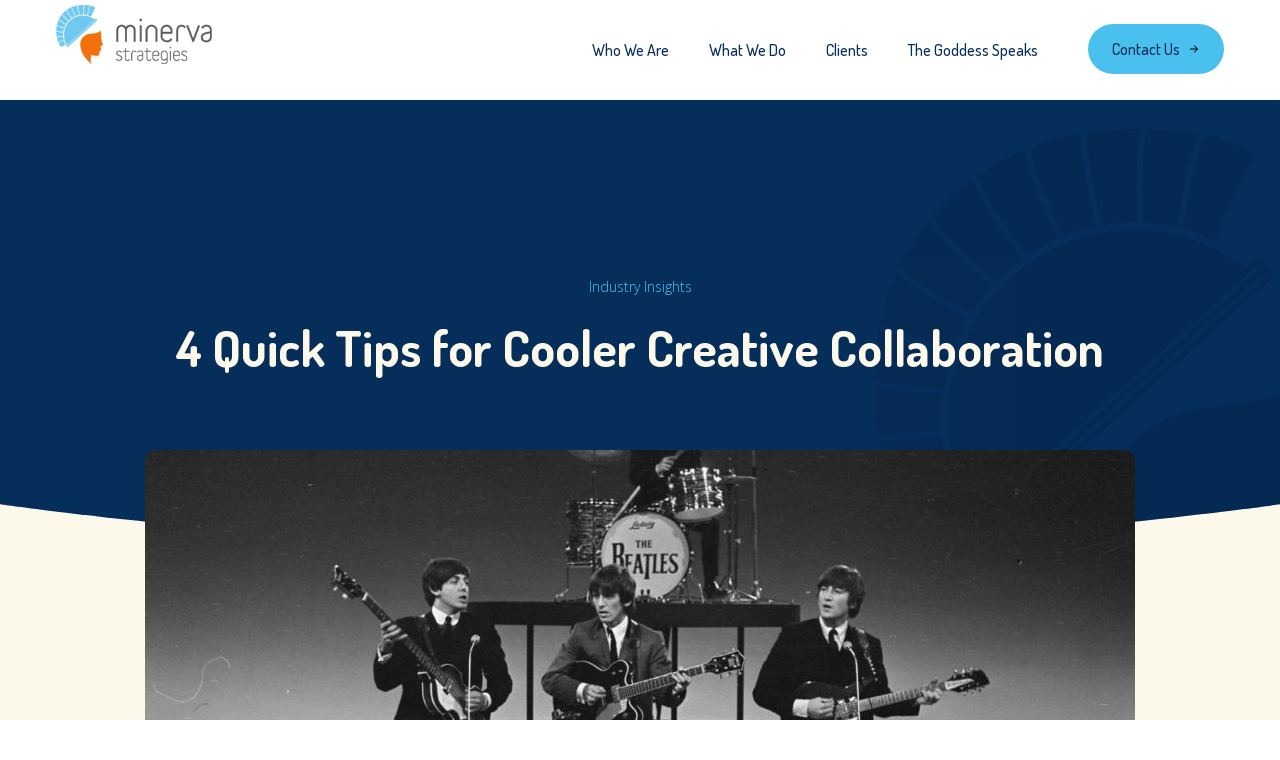

--- FILE ---
content_type: text/html; charset=UTF-8
request_url: https://minervastrategies.com/4-quick-tips-cooler-creative-collaboration/
body_size: 20314
content:
<!DOCTYPE html><html lang="en-US">
<head> <script>
var gform;gform||(document.addEventListener("gform_main_scripts_loaded",function(){gform.scriptsLoaded=!0}),document.addEventListener("gform/theme/scripts_loaded",function(){gform.themeScriptsLoaded=!0}),window.addEventListener("DOMContentLoaded",function(){gform.domLoaded=!0}),gform={domLoaded:!1,scriptsLoaded:!1,themeScriptsLoaded:!1,isFormEditor:()=>"function"==typeof InitializeEditor,callIfLoaded:function(o){return!(!gform.domLoaded||!gform.scriptsLoaded||!gform.themeScriptsLoaded&&!gform.isFormEditor()||(gform.isFormEditor()&&console.warn("The use of gform.initializeOnLoaded() is deprecated in the form editor context and will be removed in Gravity Forms 3.1."),o(),0))},initializeOnLoaded:function(o){gform.callIfLoaded(o)||(document.addEventListener("gform_main_scripts_loaded",()=>{gform.scriptsLoaded=!0,gform.callIfLoaded(o)}),document.addEventListener("gform/theme/scripts_loaded",()=>{gform.themeScriptsLoaded=!0,gform.callIfLoaded(o)}),window.addEventListener("DOMContentLoaded",()=>{gform.domLoaded=!0,gform.callIfLoaded(o)}))},hooks:{action:{},filter:{}},addAction:function(o,r,e,t){gform.addHook("action",o,r,e,t)},addFilter:function(o,r,e,t){gform.addHook("filter",o,r,e,t)},doAction:function(o){gform.doHook("action",o,arguments)},applyFilters:function(o){return gform.doHook("filter",o,arguments)},removeAction:function(o,r){gform.removeHook("action",o,r)},removeFilter:function(o,r,e){gform.removeHook("filter",o,r,e)},addHook:function(o,r,e,t,n){null==gform.hooks[o][r]&&(gform.hooks[o][r]=[]);var d=gform.hooks[o][r];null==n&&(n=r+"_"+d.length),gform.hooks[o][r].push({tag:n,callable:e,priority:t=null==t?10:t})},doHook:function(r,o,e){var t;if(e=Array.prototype.slice.call(e,1),null!=gform.hooks[r][o]&&((o=gform.hooks[r][o]).sort(function(o,r){return o.priority-r.priority}),o.forEach(function(o){"function"!=typeof(t=o.callable)&&(t=window[t]),"action"==r?t.apply(null,e):e[0]=t.apply(null,e)})),"filter"==r)return e[0]},removeHook:function(o,r,t,n){var e;null!=gform.hooks[o][r]&&(e=(e=gform.hooks[o][r]).filter(function(o,r,e){return!!(null!=n&&n!=o.tag||null!=t&&t!=o.priority)}),gform.hooks[o][r]=e)}});
</script>
<meta name='robots' content='index, follow, max-image-preview:large, max-snippet:-1, max-video-preview:-1' />
	<style>img:is([sizes="auto" i], [sizes^="auto," i]) { contain-intrinsic-size: 3000px 1500px }</style>
	
	<!-- This site is optimized with the Yoast SEO plugin v26.8 - https://yoast.com/product/yoast-seo-wordpress/ -->
	<title>4 Quick Tips for Cooler Creative Collaboration</title>
	<meta name="description" content="Synergy isn&#039;t just a buzz word. Writer Roger Lloyd breaks down the steps for nonprofit teams to creatively collaborate for the best result." />
	<link rel="canonical" href="https://minervastrategies.com/4-quick-tips-cooler-creative-collaboration/" />
	<meta property="og:locale" content="en_US" />
	<meta property="og:type" content="article" />
	<meta property="og:title" content="4 Quick Tips for Cooler Creative Collaboration" />
	<meta property="og:description" content="Synergy isn&#039;t just a buzz word. Writer Roger Lloyd breaks down the steps for nonprofit teams to creatively collaborate for the best result." />
	<meta property="og:url" content="https://minervastrategies.com/4-quick-tips-cooler-creative-collaboration/" />
	<meta property="og:site_name" content="Minerva Strategies" />
	<meta property="article:published_time" content="2015-05-06T22:25:02+00:00" />
	<meta property="article:modified_time" content="2022-12-22T22:23:38+00:00" />
	<meta property="og:image" content="https://minervastrategies.com/wp-content/uploads/2015/05/The_Bealtes_with_Jimmie_Nicol_916-5099.jpg" />
	<meta property="og:image:width" content="1280" />
	<meta property="og:image:height" content="844" />
	<meta property="og:image:type" content="image/jpeg" />
	<meta name="author" content="Minerva Strategies" />
	<meta name="twitter:card" content="summary_large_image" />
	<meta name="twitter:creator" content="@MinervaStrat" />
	<meta name="twitter:site" content="@MinervaStrat" />
	<meta name="twitter:label1" content="Written by" />
	<meta name="twitter:data1" content="Minerva Strategies" />
	<meta name="twitter:label2" content="Est. reading time" />
	<meta name="twitter:data2" content="3 minutes" />
	<script type="application/ld+json" class="yoast-schema-graph">{"@context":"https://schema.org","@graph":[{"@type":"Article","@id":"https://minervastrategies.com/4-quick-tips-cooler-creative-collaboration/#article","isPartOf":{"@id":"https://minervastrategies.com/4-quick-tips-cooler-creative-collaboration/"},"author":{"name":"Minerva Strategies","@id":"https://minervastrategies.com/#/schema/person/7be410652f4170c31e958e4350b0c7bb"},"headline":"4 Quick Tips for Cooler Creative Collaboration","datePublished":"2015-05-06T22:25:02+00:00","dateModified":"2022-12-22T22:23:38+00:00","mainEntityOfPage":{"@id":"https://minervastrategies.com/4-quick-tips-cooler-creative-collaboration/"},"wordCount":655,"publisher":{"@id":"https://minervastrategies.com/#organization"},"image":{"@id":"https://minervastrategies.com/4-quick-tips-cooler-creative-collaboration/#primaryimage"},"thumbnailUrl":"https://minervastrategies.com/wp-content/uploads/2015/05/The_Bealtes_with_Jimmie_Nicol_916-5099.jpg","articleSection":["Industry Insights"],"inLanguage":"en-US"},{"@type":"WebPage","@id":"https://minervastrategies.com/4-quick-tips-cooler-creative-collaboration/","url":"https://minervastrategies.com/4-quick-tips-cooler-creative-collaboration/","name":"4 Quick Tips for Cooler Creative Collaboration","isPartOf":{"@id":"https://minervastrategies.com/#website"},"primaryImageOfPage":{"@id":"https://minervastrategies.com/4-quick-tips-cooler-creative-collaboration/#primaryimage"},"image":{"@id":"https://minervastrategies.com/4-quick-tips-cooler-creative-collaboration/#primaryimage"},"thumbnailUrl":"https://minervastrategies.com/wp-content/uploads/2015/05/The_Bealtes_with_Jimmie_Nicol_916-5099.jpg","datePublished":"2015-05-06T22:25:02+00:00","dateModified":"2022-12-22T22:23:38+00:00","description":"Synergy isn't just a buzz word. Writer Roger Lloyd breaks down the steps for nonprofit teams to creatively collaborate for the best result.","breadcrumb":{"@id":"https://minervastrategies.com/4-quick-tips-cooler-creative-collaboration/#breadcrumb"},"inLanguage":"en-US","potentialAction":[{"@type":"ReadAction","target":["https://minervastrategies.com/4-quick-tips-cooler-creative-collaboration/"]}]},{"@type":"ImageObject","inLanguage":"en-US","@id":"https://minervastrategies.com/4-quick-tips-cooler-creative-collaboration/#primaryimage","url":"https://minervastrategies.com/wp-content/uploads/2015/05/The_Bealtes_with_Jimmie_Nicol_916-5099.jpg","contentUrl":"https://minervastrategies.com/wp-content/uploads/2015/05/The_Bealtes_with_Jimmie_Nicol_916-5099.jpg","width":1280,"height":844},{"@type":"BreadcrumbList","@id":"https://minervastrategies.com/4-quick-tips-cooler-creative-collaboration/#breadcrumb","itemListElement":[{"@type":"ListItem","position":1,"name":"Home","item":"https://minervastrategies.com/"},{"@type":"ListItem","position":2,"name":"The Goddess Speaks","item":"https://minervastrategies.com/blog/"},{"@type":"ListItem","position":3,"name":"4 Quick Tips for Cooler Creative Collaboration"}]},{"@type":"WebSite","@id":"https://minervastrategies.com/#website","url":"https://minervastrategies.com/","name":"Minerva Strategies","description":"","publisher":{"@id":"https://minervastrategies.com/#organization"},"potentialAction":[{"@type":"SearchAction","target":{"@type":"EntryPoint","urlTemplate":"https://minervastrategies.com/?s={search_term_string}"},"query-input":{"@type":"PropertyValueSpecification","valueRequired":true,"valueName":"search_term_string"}}],"inLanguage":"en-US"},{"@type":"Organization","@id":"https://minervastrategies.com/#organization","name":"Minerva Strategies","url":"https://minervastrategies.com/","logo":{"@type":"ImageObject","inLanguage":"en-US","@id":"https://minervastrategies.com/#/schema/logo/image/","url":"https://minervastrategies.com/wp-content/uploads/2022/12/1_MInerva-10-Years.jpg","contentUrl":"https://minervastrategies.com/wp-content/uploads/2022/12/1_MInerva-10-Years.jpg","width":1800,"height":1200,"caption":"Minerva Strategies"},"image":{"@id":"https://minervastrategies.com/#/schema/logo/image/"},"sameAs":["https://x.com/MinervaStrat","https://www.linkedin.com/company/minerva-strategies-llc/"]},{"@type":"Person","@id":"https://minervastrategies.com/#/schema/person/7be410652f4170c31e958e4350b0c7bb","name":"Minerva Strategies","image":{"@type":"ImageObject","inLanguage":"en-US","@id":"https://minervastrategies.com/#/schema/person/image/","url":"https://minervastrategies.com/wp-content/uploads/2022/12/minerva-strategies_avatar-96x96.png","contentUrl":"https://minervastrategies.com/wp-content/uploads/2022/12/minerva-strategies_avatar-96x96.png","caption":"Minerva Strategies"},"description":"The Minerva team has decades of experience working with nonprofits, foundations, and values-driven companies. Minerva also partners with experts—trusted designers, web developers, global communications professionals, and others—who share our excitement for creating positive social change. Through these partnerships, we can build a team that is tailored to your needs. Learn more about who we are or what we do."}]}</script>
	<!-- / Yoast SEO plugin. -->


<link rel='dns-prefetch' href='//cdnjs.cloudflare.com' />
<link rel="alternate" type="application/rss+xml" title="Minerva Strategies &raquo; Feed" href="https://minervastrategies.com/feed/" />
<link rel='stylesheet' id='wp-block-library-css' href='https://minervastrategies.com/wp-includes/css/dist/block-library/style.min.css?ver=ca53853767368c14e5139f0757744bc9' media='all' />
<style id='wp-block-library-theme-inline-css'>
.wp-block-audio :where(figcaption){color:#555;font-size:13px;text-align:center}.is-dark-theme .wp-block-audio :where(figcaption){color:#ffffffa6}.wp-block-audio{margin:0 0 1em}.wp-block-code{border:1px solid #ccc;border-radius:4px;font-family:Menlo,Consolas,monaco,monospace;padding:.8em 1em}.wp-block-embed :where(figcaption){color:#555;font-size:13px;text-align:center}.is-dark-theme .wp-block-embed :where(figcaption){color:#ffffffa6}.wp-block-embed{margin:0 0 1em}.blocks-gallery-caption{color:#555;font-size:13px;text-align:center}.is-dark-theme .blocks-gallery-caption{color:#ffffffa6}:root :where(.wp-block-image figcaption){color:#555;font-size:13px;text-align:center}.is-dark-theme :root :where(.wp-block-image figcaption){color:#ffffffa6}.wp-block-image{margin:0 0 1em}.wp-block-pullquote{border-bottom:4px solid;border-top:4px solid;color:currentColor;margin-bottom:1.75em}.wp-block-pullquote cite,.wp-block-pullquote footer,.wp-block-pullquote__citation{color:currentColor;font-size:.8125em;font-style:normal;text-transform:uppercase}.wp-block-quote{border-left:.25em solid;margin:0 0 1.75em;padding-left:1em}.wp-block-quote cite,.wp-block-quote footer{color:currentColor;font-size:.8125em;font-style:normal;position:relative}.wp-block-quote:where(.has-text-align-right){border-left:none;border-right:.25em solid;padding-left:0;padding-right:1em}.wp-block-quote:where(.has-text-align-center){border:none;padding-left:0}.wp-block-quote.is-large,.wp-block-quote.is-style-large,.wp-block-quote:where(.is-style-plain){border:none}.wp-block-search .wp-block-search__label{font-weight:700}.wp-block-search__button{border:1px solid #ccc;padding:.375em .625em}:where(.wp-block-group.has-background){padding:1.25em 2.375em}.wp-block-separator.has-css-opacity{opacity:.4}.wp-block-separator{border:none;border-bottom:2px solid;margin-left:auto;margin-right:auto}.wp-block-separator.has-alpha-channel-opacity{opacity:1}.wp-block-separator:not(.is-style-wide):not(.is-style-dots){width:100px}.wp-block-separator.has-background:not(.is-style-dots){border-bottom:none;height:1px}.wp-block-separator.has-background:not(.is-style-wide):not(.is-style-dots){height:2px}.wp-block-table{margin:0 0 1em}.wp-block-table td,.wp-block-table th{word-break:normal}.wp-block-table :where(figcaption){color:#555;font-size:13px;text-align:center}.is-dark-theme .wp-block-table :where(figcaption){color:#ffffffa6}.wp-block-video :where(figcaption){color:#555;font-size:13px;text-align:center}.is-dark-theme .wp-block-video :where(figcaption){color:#ffffffa6}.wp-block-video{margin:0 0 1em}:root :where(.wp-block-template-part.has-background){margin-bottom:0;margin-top:0;padding:1.25em 2.375em}
</style>
<style id='classic-theme-styles-inline-css'>
/*! This file is auto-generated */
.wp-block-button__link{color:#fff;background-color:#32373c;border-radius:9999px;box-shadow:none;text-decoration:none;padding:calc(.667em + 2px) calc(1.333em + 2px);font-size:1.125em}.wp-block-file__button{background:#32373c;color:#fff;text-decoration:none}
</style>
<style id='safe-svg-svg-icon-style-inline-css'>
.safe-svg-cover{text-align:center}.safe-svg-cover .safe-svg-inside{display:inline-block;max-width:100%}.safe-svg-cover svg{fill:currentColor;height:100%;max-height:100%;max-width:100%;width:100%}

</style>
<style id='global-styles-inline-css'>
:root{--wp--preset--aspect-ratio--square: 1;--wp--preset--aspect-ratio--4-3: 4/3;--wp--preset--aspect-ratio--3-4: 3/4;--wp--preset--aspect-ratio--3-2: 3/2;--wp--preset--aspect-ratio--2-3: 2/3;--wp--preset--aspect-ratio--16-9: 16/9;--wp--preset--aspect-ratio--9-16: 9/16;--wp--preset--color--black: #000000;--wp--preset--color--cyan-bluish-gray: #abb8c3;--wp--preset--color--white: #ffffff;--wp--preset--color--pale-pink: #f78da7;--wp--preset--color--vivid-red: #cf2e2e;--wp--preset--color--luminous-vivid-orange: #ff6900;--wp--preset--color--luminous-vivid-amber: #fcb900;--wp--preset--color--light-green-cyan: #7bdcb5;--wp--preset--color--vivid-green-cyan: #00d084;--wp--preset--color--pale-cyan-blue: #8ed1fc;--wp--preset--color--vivid-cyan-blue: #0693e3;--wp--preset--color--vivid-purple: #9b51e0;--wp--preset--color--primary: #041C37;--wp--preset--color--dark-blue: #062E5B;--wp--preset--color--dark-violet: #2A0018;--wp--preset--color--light-violet: #661B46;--wp--preset--color--primary-blue: #4AC0EE;--wp--preset--color--primary-orange: #F36F27;--wp--preset--color--light-tan: #FCF9EB;--wp--preset--color--dark-tan: #D3D1C6;--wp--preset--gradient--vivid-cyan-blue-to-vivid-purple: linear-gradient(135deg,rgba(6,147,227,1) 0%,rgb(155,81,224) 100%);--wp--preset--gradient--light-green-cyan-to-vivid-green-cyan: linear-gradient(135deg,rgb(122,220,180) 0%,rgb(0,208,130) 100%);--wp--preset--gradient--luminous-vivid-amber-to-luminous-vivid-orange: linear-gradient(135deg,rgba(252,185,0,1) 0%,rgba(255,105,0,1) 100%);--wp--preset--gradient--luminous-vivid-orange-to-vivid-red: linear-gradient(135deg,rgba(255,105,0,1) 0%,rgb(207,46,46) 100%);--wp--preset--gradient--very-light-gray-to-cyan-bluish-gray: linear-gradient(135deg,rgb(238,238,238) 0%,rgb(169,184,195) 100%);--wp--preset--gradient--cool-to-warm-spectrum: linear-gradient(135deg,rgb(74,234,220) 0%,rgb(151,120,209) 20%,rgb(207,42,186) 40%,rgb(238,44,130) 60%,rgb(251,105,98) 80%,rgb(254,248,76) 100%);--wp--preset--gradient--blush-light-purple: linear-gradient(135deg,rgb(255,206,236) 0%,rgb(152,150,240) 100%);--wp--preset--gradient--blush-bordeaux: linear-gradient(135deg,rgb(254,205,165) 0%,rgb(254,45,45) 50%,rgb(107,0,62) 100%);--wp--preset--gradient--luminous-dusk: linear-gradient(135deg,rgb(255,203,112) 0%,rgb(199,81,192) 50%,rgb(65,88,208) 100%);--wp--preset--gradient--pale-ocean: linear-gradient(135deg,rgb(255,245,203) 0%,rgb(182,227,212) 50%,rgb(51,167,181) 100%);--wp--preset--gradient--electric-grass: linear-gradient(135deg,rgb(202,248,128) 0%,rgb(113,206,126) 100%);--wp--preset--gradient--midnight: linear-gradient(135deg,rgb(2,3,129) 0%,rgb(40,116,252) 100%);--wp--preset--font-size--small: 16px;--wp--preset--font-size--medium: 20px;--wp--preset--font-size--large: 32px;--wp--preset--font-size--x-large: 42px;--wp--preset--font-size--normal: 18px;--wp--preset--font-size--larger: 40px;--wp--preset--spacing--20: 0.44rem;--wp--preset--spacing--30: 0.67rem;--wp--preset--spacing--40: 1rem;--wp--preset--spacing--50: 1.5rem;--wp--preset--spacing--60: 2.25rem;--wp--preset--spacing--70: 3.38rem;--wp--preset--spacing--80: 5.06rem;--wp--preset--shadow--natural: 6px 6px 9px rgba(0, 0, 0, 0.2);--wp--preset--shadow--deep: 12px 12px 50px rgba(0, 0, 0, 0.4);--wp--preset--shadow--sharp: 6px 6px 0px rgba(0, 0, 0, 0.2);--wp--preset--shadow--outlined: 6px 6px 0px -3px rgba(255, 255, 255, 1), 6px 6px rgba(0, 0, 0, 1);--wp--preset--shadow--crisp: 6px 6px 0px rgba(0, 0, 0, 1);}:where(.is-layout-flex){gap: 0.5em;}:where(.is-layout-grid){gap: 0.5em;}body .is-layout-flex{display: flex;}.is-layout-flex{flex-wrap: wrap;align-items: center;}.is-layout-flex > :is(*, div){margin: 0;}body .is-layout-grid{display: grid;}.is-layout-grid > :is(*, div){margin: 0;}:where(.wp-block-columns.is-layout-flex){gap: 2em;}:where(.wp-block-columns.is-layout-grid){gap: 2em;}:where(.wp-block-post-template.is-layout-flex){gap: 1.25em;}:where(.wp-block-post-template.is-layout-grid){gap: 1.25em;}.has-black-color{color: var(--wp--preset--color--black) !important;}.has-cyan-bluish-gray-color{color: var(--wp--preset--color--cyan-bluish-gray) !important;}.has-white-color{color: var(--wp--preset--color--white) !important;}.has-pale-pink-color{color: var(--wp--preset--color--pale-pink) !important;}.has-vivid-red-color{color: var(--wp--preset--color--vivid-red) !important;}.has-luminous-vivid-orange-color{color: var(--wp--preset--color--luminous-vivid-orange) !important;}.has-luminous-vivid-amber-color{color: var(--wp--preset--color--luminous-vivid-amber) !important;}.has-light-green-cyan-color{color: var(--wp--preset--color--light-green-cyan) !important;}.has-vivid-green-cyan-color{color: var(--wp--preset--color--vivid-green-cyan) !important;}.has-pale-cyan-blue-color{color: var(--wp--preset--color--pale-cyan-blue) !important;}.has-vivid-cyan-blue-color{color: var(--wp--preset--color--vivid-cyan-blue) !important;}.has-vivid-purple-color{color: var(--wp--preset--color--vivid-purple) !important;}.has-black-background-color{background-color: var(--wp--preset--color--black) !important;}.has-cyan-bluish-gray-background-color{background-color: var(--wp--preset--color--cyan-bluish-gray) !important;}.has-white-background-color{background-color: var(--wp--preset--color--white) !important;}.has-pale-pink-background-color{background-color: var(--wp--preset--color--pale-pink) !important;}.has-vivid-red-background-color{background-color: var(--wp--preset--color--vivid-red) !important;}.has-luminous-vivid-orange-background-color{background-color: var(--wp--preset--color--luminous-vivid-orange) !important;}.has-luminous-vivid-amber-background-color{background-color: var(--wp--preset--color--luminous-vivid-amber) !important;}.has-light-green-cyan-background-color{background-color: var(--wp--preset--color--light-green-cyan) !important;}.has-vivid-green-cyan-background-color{background-color: var(--wp--preset--color--vivid-green-cyan) !important;}.has-pale-cyan-blue-background-color{background-color: var(--wp--preset--color--pale-cyan-blue) !important;}.has-vivid-cyan-blue-background-color{background-color: var(--wp--preset--color--vivid-cyan-blue) !important;}.has-vivid-purple-background-color{background-color: var(--wp--preset--color--vivid-purple) !important;}.has-black-border-color{border-color: var(--wp--preset--color--black) !important;}.has-cyan-bluish-gray-border-color{border-color: var(--wp--preset--color--cyan-bluish-gray) !important;}.has-white-border-color{border-color: var(--wp--preset--color--white) !important;}.has-pale-pink-border-color{border-color: var(--wp--preset--color--pale-pink) !important;}.has-vivid-red-border-color{border-color: var(--wp--preset--color--vivid-red) !important;}.has-luminous-vivid-orange-border-color{border-color: var(--wp--preset--color--luminous-vivid-orange) !important;}.has-luminous-vivid-amber-border-color{border-color: var(--wp--preset--color--luminous-vivid-amber) !important;}.has-light-green-cyan-border-color{border-color: var(--wp--preset--color--light-green-cyan) !important;}.has-vivid-green-cyan-border-color{border-color: var(--wp--preset--color--vivid-green-cyan) !important;}.has-pale-cyan-blue-border-color{border-color: var(--wp--preset--color--pale-cyan-blue) !important;}.has-vivid-cyan-blue-border-color{border-color: var(--wp--preset--color--vivid-cyan-blue) !important;}.has-vivid-purple-border-color{border-color: var(--wp--preset--color--vivid-purple) !important;}.has-vivid-cyan-blue-to-vivid-purple-gradient-background{background: var(--wp--preset--gradient--vivid-cyan-blue-to-vivid-purple) !important;}.has-light-green-cyan-to-vivid-green-cyan-gradient-background{background: var(--wp--preset--gradient--light-green-cyan-to-vivid-green-cyan) !important;}.has-luminous-vivid-amber-to-luminous-vivid-orange-gradient-background{background: var(--wp--preset--gradient--luminous-vivid-amber-to-luminous-vivid-orange) !important;}.has-luminous-vivid-orange-to-vivid-red-gradient-background{background: var(--wp--preset--gradient--luminous-vivid-orange-to-vivid-red) !important;}.has-very-light-gray-to-cyan-bluish-gray-gradient-background{background: var(--wp--preset--gradient--very-light-gray-to-cyan-bluish-gray) !important;}.has-cool-to-warm-spectrum-gradient-background{background: var(--wp--preset--gradient--cool-to-warm-spectrum) !important;}.has-blush-light-purple-gradient-background{background: var(--wp--preset--gradient--blush-light-purple) !important;}.has-blush-bordeaux-gradient-background{background: var(--wp--preset--gradient--blush-bordeaux) !important;}.has-luminous-dusk-gradient-background{background: var(--wp--preset--gradient--luminous-dusk) !important;}.has-pale-ocean-gradient-background{background: var(--wp--preset--gradient--pale-ocean) !important;}.has-electric-grass-gradient-background{background: var(--wp--preset--gradient--electric-grass) !important;}.has-midnight-gradient-background{background: var(--wp--preset--gradient--midnight) !important;}.has-small-font-size{font-size: var(--wp--preset--font-size--small) !important;}.has-medium-font-size{font-size: var(--wp--preset--font-size--medium) !important;}.has-large-font-size{font-size: var(--wp--preset--font-size--large) !important;}.has-x-large-font-size{font-size: var(--wp--preset--font-size--x-large) !important;}
:where(.wp-block-post-template.is-layout-flex){gap: 1.25em;}:where(.wp-block-post-template.is-layout-grid){gap: 1.25em;}
:where(.wp-block-columns.is-layout-flex){gap: 2em;}:where(.wp-block-columns.is-layout-grid){gap: 2em;}
:root :where(.wp-block-pullquote){font-size: 1.5em;line-height: 1.6;}
</style>
<link rel='stylesheet' id='anww-css' href='https://minervastrategies.com/wp-content/plugins/accessibility-new-window-warnings/assets/css/accessibility-new-window-warnings-min.css?ver=1.2.0' media='all' />
<link rel='stylesheet' id='srtf-blocks-editor-css-css' href='https://minervastrategies.com/wp-content/plugins/screen-reader-text-format/dist/main.css?ver=0.2' media='all' />
<link rel='stylesheet' id='rwc-font-awesome-css' href='https://cdnjs.cloudflare.com/ajax/libs/font-awesome/6.0.0-beta2/css/all.min.css?ver=1.0.0' media='all' />
<link rel='stylesheet' id='theme-style-css' href='https://minervastrategies.com/wp-content/themes/minerva-strategies/assets/css/main.min.css?ver=1750101230' media='all' />
<style id='generateblocks-inline-css'>
:root{--gb-container-width:1100px;}.gb-container .wp-block-image img{vertical-align:middle;}.gb-grid-wrapper .wp-block-image{margin-bottom:0;}.gb-highlight{background:none;}.gb-shape{line-height:0;}
</style>
<script src="https://minervastrategies.com/wp-includes/js/jquery/jquery.min.js?ver=3.7.1" id="jquery-core-js"></script>
<link rel="https://api.w.org/" href="https://minervastrategies.com/wp-json/" /><link rel="alternate" title="JSON" type="application/json" href="https://minervastrategies.com/wp-json/wp/v2/posts/594" /><link rel="alternate" title="oEmbed (JSON)" type="application/json+oembed" href="https://minervastrategies.com/wp-json/oembed/1.0/embed?url=https%3A%2F%2Fminervastrategies.com%2F4-quick-tips-cooler-creative-collaboration%2F" />
<link rel="alternate" title="oEmbed (XML)" type="text/xml+oembed" href="https://minervastrategies.com/wp-json/oembed/1.0/embed?url=https%3A%2F%2Fminervastrategies.com%2F4-quick-tips-cooler-creative-collaboration%2F&#038;format=xml" />
<!-- Google tag (gtag.js) -->
<script async src="https://www.googletagmanager.com/gtag/js?id=UA-50283220-1" type="pmdelayedscript" data-cfasync="false" data-no-optimize="1" data-no-defer="1" data-no-minify="1"></script>
<script type="pmdelayedscript" data-cfasync="false" data-no-optimize="1" data-no-defer="1" data-no-minify="1">
  window.dataLayer = window.dataLayer || [];
  function gtag(){dataLayer.push(arguments);}
  gtag('js', new Date());

  gtag('config', 'UA-50283220-1');
</script>
<meta charset="UTF-8"><meta name="viewport" content="width=device-width, initial-scale=1"><link rel="profile" href="https://gmpg.org/xfn/11"><link rel="pingback" href="https://minervastrategies.com/xmlrpc.php"><link rel="icon" href="https://minervastrategies.com/wp-content/uploads/2022/12/apple-icon-180x180-1-150x150.png" sizes="32x32" />
<link rel="icon" href="https://minervastrategies.com/wp-content/uploads/2022/12/apple-icon-180x180-1.png" sizes="192x192" />
<link rel="apple-touch-icon" href="https://minervastrategies.com/wp-content/uploads/2022/12/apple-icon-180x180-1.png" />
<meta name="msapplication-TileImage" content="https://minervastrategies.com/wp-content/uploads/2022/12/apple-icon-180x180-1.png" />
		<style id="wp-custom-css">
			#customer-grid .anww-external-link-icon { display:none;}

.site-header {
	padding: 5px 0;
}
.title-area {
	margin: 0;
}
.title-area a img {
	max-height: 100px;
	width: auto;
}

.main-navigation ul li {
	padding: 30px 20px;
}

.menu .wp-block-button__link {
	margin-top:19px;
	padding: 11px 24px;
	margin-left: 30px;
}
.display-none {
	display:none;
}

#menu-item-4039 {
	width: auto;
}		</style>
		<noscript><style>.perfmatters-lazy[data-src]{display:none !important;}</style></noscript><style>.perfmatters-lazy-youtube{position:relative;width:100%;max-width:100%;height:0;padding-bottom:56.23%;overflow:hidden}.perfmatters-lazy-youtube img{position:absolute;top:0;right:0;bottom:0;left:0;display:block;width:100%;max-width:100%;height:auto;margin:auto;border:none;cursor:pointer;transition:.5s all;-webkit-transition:.5s all;-moz-transition:.5s all}.perfmatters-lazy-youtube img:hover{-webkit-filter:brightness(75%)}.perfmatters-lazy-youtube .play{position:absolute;top:50%;left:50%;right:auto;width:68px;height:48px;margin-left:-34px;margin-top:-24px;background:url(https://minervastrategies.com/wp-content/plugins/perfmatters/img/youtube.svg) no-repeat;background-position:center;background-size:cover;pointer-events:none;filter:grayscale(1)}.perfmatters-lazy-youtube:hover .play{filter:grayscale(0)}.perfmatters-lazy-youtube iframe{position:absolute;top:0;left:0;width:100%;height:100%;z-index:99}.wp-has-aspect-ratio .wp-block-embed__wrapper{position:relative;}.wp-has-aspect-ratio .perfmatters-lazy-youtube{position:absolute;top:0;right:0;bottom:0;left:0;width:100%;height:100%;padding-bottom:0}</style></head><body data-rsssl=1 class="wp-singular post-template-default single single-post postid-594 single-format-standard wp-custom-logo wp-embed-responsive wp-theme-minerva-strategies full-width-content singular" id="top"><div class="site-container"><a class="skip-link screen-reader-text" href="#main-content">Skip to content</a><header class="site-header" role="banner"><div class="wrap"><div class="title-area"><a href="https://minervastrategies.com" rel="home"><img src="https://minervastrategies.com/wp-content/uploads/2022/11/logo.svg" alt="Minerva Strategies home"></a></div>		<div class="menu-container">
			<button class="menu-button"><span class="screen-reader-text">Menu</span></button>
			<div id="site-header-menu" class="site-header-menu">
				<nav id="site-navigation" class="main-navigation" role="navigation" aria-label="Primary Menu">
				<div class="nav-primary"><ul id="primary-menu" class="menu"><li id="menu-item-2615" class="menu-item"><a href="https://minervastrategies.com/who-we-are/">Who We Are</a></li>
<li id="menu-item-2616" class="menu-item"><a href="https://minervastrategies.com/what-we-do/">What We Do</a></li>
<li id="menu-item-2617" class="menu-item"><a href="https://minervastrategies.com/clients/">Clients</a></li>
<li id="menu-item-2618" class="menu-item current_page_parent"><a href="https://minervastrategies.com/blog/">The Goddess Speaks</a></li>
<li id="menu-item-4039" class="menu-item wp-block-button__link wp-element-button cta-button"><a href="https://minervastrategies.com/contact-us/">Contact Us<svg class="cta-icon" width="12" height="12" aria-hidden="true" role="img" focusable="false"><use href="#utility-arrow-right-large"></use></svg></a></li>
</ul></div>				</nav>
			</div>
		</div>
	</div></header><div class="site-inner" id="main-content"><div class="content-area wrap"><main class="site-main" role="main"><article class="type-post"><header class="entry-header has-post-thumbnail"><p class="entry-category">Industry Insights</p><h1 class="entry-title">4 Quick Tips for Cooler Creative Collaboration</h1></header><div class="entry-content"><div class="entry-image"><img width="990" height="450" src="https://minervastrategies.com/wp-content/uploads/2015/05/The_Bealtes_with_Jimmie_Nicol_916-5099-990x450.jpg" class="attachment-post-featured-image size-post-featured-image wp-image-596 wp-post-image" alt="" decoding="async" /></div><p>By <a href="mailto:rogerlloyd@gmail.com">Roger Lloyd</a>, freelance marketing and communications writer —</p>
<p><b><i>Ok, everybody break off into groups! </i></b></p>
<p>Collaboration is the magic dance of creative communication and is an essential element of what we do. It builds successful relationships, adds weight and buy in to our work, and gives ownership of ideas to all parties involved.</p>
<p>When it works it can be a transcendent exercise, with results so good they are a mystery even to the participants. Synergy, despite its jargon-y scarlet letter, is a real thing. So is gestalt. I promised myself I wouldn’t invoke the Beatles, but sorry (not sorry), they are the perfect example of this. One genius is capable of a lot, but add two more and the product takes on new facets and layers that delight and astound.</p>
<p>How can your team harness this magic? Here are four things to keep in mind for a successful, harmonious collaboration, and you don’t have to be a genius to get great results.</p>
<p><strong>1.</strong> <b><i>What are we even doing?</i></b></p>
<p>The first thing a group needs is a common and clear goal. Whether it’s building a social media campaign with limited time and resources, planning a fundraising event, or building a brand platform, an effective group is all on the same page. This sounds simple enough, but it’s very easy to lose sight of the goal and / or inadequately define it at the start. A well laid-out, agreed-upon strategy is the polestar with which the team should be constantly aligning itself. What’s your favorite song on Sgt. Pepper’s? Mine is “A Day in the Life.” Wait. Where was I? Ah yes, sticking to the strategy. Let’s move on.</p>
<p><strong>2. </strong><b><i><strong>I</strong>deas are fragile</i></b></p>
<p>They are born fast and they can die fast. Even amazing ideas need coaxing, watering, and lots of sunlight. Sometimes they need replanting. Letting even the most modest suggestion room to breathe for a few minutes can help strengthen the idea. Remember, ideas are not solutions. They are seeds.</p>
<p><strong>3.</strong> <b><i>The power of yes</i></b></p>
<p>It takes practice. “No” is easy and also safe; by saying no you get to avoid the risks that can come with a new approach. There’s a sort of Zen leaf-in-the-wind mindset that comes with letting “yes” be the default position. It doesn’t mean you should get sidetracked or lose focus and explore every avenue, but it can be helpful in discovering some good out-of-the-box solutions. This can be crucial in a nonprofit context, where innovative thinking might be the only path through a maze of restrictions dictated by budget, priorities, and time. “Yes” is the driver of creativity. And obviously, “Fixing a Hole” was about Paul’s desire to be creatively free from insecurities. Which brings us to&#8230;</p>
<p><strong>4.</strong> <b><i>Creative process vs. critical process</i></b></p>
<p>Every project has two big phases. The first, the creative phase, is the one we’ve covered. Ideas are flying, everyone is getting along, the strategy is in focus, it’s all very exciting. This is the phase powered by “yes”. The second phase is powered by “no”. But it isn’t negative, it’s incredibly important. Analyzing, editing, and revising are all part of the critical phase. If the creative phase is growing a huge bushy beard, the critical phase is trimming it and making it look nice. Both are good. But it’s very important to not to mix up the order or mistake one for the other.</p>
<p>Creative collaboration can be fun and gratifying, but also tricky. Just remember, if you end up in the weeds it’s not that hard to get back on the path by asking questions: What’s your strategy? How are you treating young ideas? Which phase are you in? And if you completely lose focus, it’s a good idea to join hands and sing “With a Little Help From My Friends” until you find it again.</p>
</div></article><div class="after-entry">	<h2 class="author-about-heading">
		About The Author	</h2>
	<section class="author-box">
		<div class="author-heading">
		<img alt="Minerva Strategies" src="data:image/svg+xml,%3Csvg%20xmlns=&#039;http://www.w3.org/2000/svg&#039;%20width=&#039;100&#039;%20height=&#039;100&#039;%20viewBox=&#039;0%200%20100%20100&#039;%3E%3C/svg%3E" class="avatar avatar-100 photo perfmatters-lazy" height="100" width="100" decoding="async" data-src="https://minervastrategies.com/wp-content/uploads/2022/12/minerva-strategies_avatar-100x100.png" data-srcset="https://minervastrategies.com/wp-content/uploads/2022/12/minerva-strategies_avatar-180x180.png 2x" /><noscript><img alt='Minerva Strategies' src='https://minervastrategies.com/wp-content/uploads/2022/12/minerva-strategies_avatar-100x100.png' srcset='https://minervastrategies.com/wp-content/uploads/2022/12/minerva-strategies_avatar-180x180.png 2x' class='avatar avatar-100 photo' height='100' width='100' decoding='async'/></noscript>			<div class="author-name-role">
				<h3 class="author-box-title">Minerva Strategies </h3>
				<p class="author-position">
									</p>
			</div>
		</div>
		<div class="author-box-content">
			<p>The Minerva team has decades of experience working with nonprofits, foundations, and values-driven companies. Minerva also partners with experts—trusted designers, web developers, global communications professionals, and others—who share our excitement for creating positive social change. Through these partnerships, we can build a team that is tailored to your needs. Learn more about <a href="https://minervastrategies.com/who-we-are/">who we are</a> or <a href="https://minervastrategies.com/what-we-do/">what we do.</a></p>
		</div>
	</section>
	<div class="post-tags-row">
	<div class="post-tags">
		<!-- get list of tag seperated by comma -->
			</div>
	<!--  if shortcode exist [shared_counts] -->
			<div class="post-share">
			<span class="main-label">
				Share: 			</span>
			<div class="shared-counts-wrap shortcode style-icon"><a href="https://www.linkedin.com/shareArticle?mini=true&#038;url=https://minervastrategies.com/4-quick-tips-cooler-creative-collaboration/" title="Share on LinkedIn"  target="_blank"  rel="nofollow noopener noreferrer"  class="shared-counts-button linkedin shared-counts-no-count" data-postid="594" data-social-network="LinkedIn" data-social-action="Share" data-social-target="https://minervastrategies.com/4-quick-tips-cooler-creative-collaboration/"><span class="shared-counts-icon-label"><span class="shared-counts-icon"><svg width="20" height="20" aria-hidden="true" role="img" focusable="false"><use href="#utility-linkedin"></use></svg></span><span class="shared-counts-label">LinkedIn</span></span></a><a href="https://twitter.com/share?url=https://minervastrategies.com/4-quick-tips-cooler-creative-collaboration/&#038;text=4%20Quick%20Tips%20for%20Cooler%20Creative%20Collaboration" title="Share on Twitter"  target="_blank"  rel="nofollow noopener noreferrer"  class="shared-counts-button twitter shared-counts-no-count" data-postid="594" data-social-network="Twitter" data-social-action="Tweet" data-social-target="https://minervastrategies.com/4-quick-tips-cooler-creative-collaboration/"><span class="shared-counts-icon-label"><span class="shared-counts-icon"><svg width="20" height="20" aria-hidden="true" role="img" focusable="false"><use href="#utility-twitter"></use></svg></span><span class="shared-counts-label">Tweet</span></span></a><a href="https://www.facebook.com/sharer/sharer.php?u=https://minervastrategies.com/4-quick-tips-cooler-creative-collaboration/&#038;display=popup&#038;ref=plugin&#038;src=share_button" title="Share on Facebook"  target="_blank"  rel="nofollow noopener noreferrer"  class="shared-counts-button facebook shared-counts-no-count" data-postid="594" data-social-network="Facebook" data-social-action="Share" data-social-target="https://minervastrategies.com/4-quick-tips-cooler-creative-collaboration/"><span class="shared-counts-icon-label"><span class="shared-counts-icon"><svg width="20" height="20" aria-hidden="true" role="img" focusable="false"><use href="#utility-facebook-f"></use></svg></span><span class="shared-counts-label">Facebook</span></span></a></div>		</div>
		</div>
		<div class="post-related block-blog-posts fullwidth">
			<div class="wrap">
				<p class="block-subheading align-center line-down">
					<span>
					RELATED POSTS					</span>
				</p>
				<h2 class="post-related-heading">Industry Insights</h2>
				<div class="related-row blog-posts-row">
					<!--fwp-loop-->
						<div class="block-single-post">
							<a class="block-blog-post" href="https://minervastrategies.com/minerva-can-be-your-interim-senior-communication-leader/">
																	<div class="block-blog-post-image perfmatters-lazy" style data-bg="https://minervastrategies.com/wp-content/uploads/2022/11/stock-1024x547.png" >
									</div>
																	<div class="block-blog-post-content has-no-borde">
									<h3 class="block-blog-post-title">Minerva Can Be Your Interim Senior Communications Leader</h3>
																		<p class="block-blog-post-link">
										<span>
										Read More										<span class="screen-reader-text">
											about Minerva Can Be Your Interim Senior Communications Leader										</span>
										</span>
										<svg class="more-arrow-icon" width="16" height="16" aria-hidden="true" role="img" focusable="false"><use href="#utility-arrow-right-large"></use></svg>									</p>
								</div>
							</a>
						</div>
												<div class="block-single-post">
							<a class="block-blog-post" href="https://minervastrategies.com/soar-a-superpowered-planning-tool-for-your-team/">
																	<div class="block-blog-post-image perfmatters-lazy" style data-bg="https://minervastrategies.com/wp-content/uploads/2025/12/pexels-asadphoto-1268874-1024x681.jpg" >
									</div>
																	<div class="block-blog-post-content has-no-borde">
									<h3 class="block-blog-post-title">SOAR: A Superpowered Planning Tool for Your Team</h3>
																		<p class="block-blog-post-link">
										<span>
										Read More										<span class="screen-reader-text">
											about SOAR: A Superpowered Planning Tool for Your Team										</span>
										</span>
										<svg class="more-arrow-icon" width="16" height="16" aria-hidden="true" role="img" focusable="false"><use href="#utility-arrow-right-large"></use></svg>									</p>
								</div>
							</a>
						</div>
												<div class="block-single-post">
							<a class="block-blog-post" href="https://minervastrategies.com/in-conversation-with-cause-fokus/">
																	<div class="block-blog-post-image perfmatters-lazy" style data-bg="https://minervastrategies.com/wp-content/uploads/2025/06/shutterstock_2496825925-1024x559.jpg" >
									</div>
																	<div class="block-blog-post-content has-no-borde">
									<h3 class="block-blog-post-title">In Conversation with Cause Fokus</h3>
																		<p class="block-blog-post-link">
										<span>
										Read More										<span class="screen-reader-text">
											about In Conversation with Cause Fokus										</span>
										</span>
										<svg class="more-arrow-icon" width="16" height="16" aria-hidden="true" role="img" focusable="false"><use href="#utility-arrow-right-large"></use></svg>									</p>
								</div>
							</a>
						</div>
										</div>
				<div class="post-more">
										<a class="wp-block-button__link" href="https://minervastrategies.com/blog/">
						See More Posts						<svg class="more-arrow-icon" width="16" height="16" aria-hidden="true" role="img" focusable="false"><use href="#utility-arrow-right-large"></use></svg>					</a>
				</div>
			</div>
		</div>
		</div></main></div></div>	<h2 class="screen-reader-text">Footer</h2>
	<footer class="site-footer" role="contentinfo"><div class="wrap">	<!-- flex container -->
		<div class="footer-top__section is-layout-flex">
			<div class="footer-top__left">
				<section id="block-3" class="widget widget_block">	<div id="address-info-block_51829c07cecf8ad0dc8455c9b001a247" class="address-info alignfull">
					<div class="address-info__item">
								<div class="address-info__icon">
					<img decoding="async" width="256" height="256" src="data:image/svg+xml,%3Csvg%20xmlns=&#039;http://www.w3.org/2000/svg&#039;%20width=&#039;256&#039;%20height=&#039;256&#039;%20viewBox=&#039;0%200%20256%20256&#039;%3E%3C/svg%3E" class="attachment-large size-large wp-image-2660 perfmatters-lazy" alt data-src="https://minervastrategies.com/wp-content/uploads/2022/11/locate.svg" /><noscript><img decoding="async" width="256" height="256" src="https://minervastrategies.com/wp-content/uploads/2022/11/locate.svg" class="attachment-large size-large wp-image-2660" alt="" /></noscript>				</div>
				<div class="address-info__content">
					Minerva Strategies LLC</br> P.O. Box 17201 </br>Seattle, WA 98127				</div>
			</div>
			</div>
</section><section id="block-7" class="widget widget_block">
<div style="height:27px" aria-hidden="true" class="wp-block-spacer"></div>
</section><section id="block-17" class="widget widget_block">
<div class="wp-block-columns is-not-stacked-on-mobile is-layout-flex wp-container-core-columns-is-layout-9d6595d7 wp-block-columns-is-layout-flex">
<div class="wp-block-column is-layout-flow wp-block-column-is-layout-flow">
<ul class="wp-block-social-links eqd-custom-social is-layout-flex wp-block-social-links-is-layout-flex"><li class="wp-social-link wp-social-link-linkedin  wp-block-social-link"><a href="https://www.linkedin.com/company/minerva-strategies-llc/" class="wp-block-social-link-anchor"><svg width="24" height="24" viewBox="0 0 24 24" version="1.1" xmlns="http://www.w3.org/2000/svg" aria-hidden="true" focusable="false"><path d="M19.7,3H4.3C3.582,3,3,3.582,3,4.3v15.4C3,20.418,3.582,21,4.3,21h15.4c0.718,0,1.3-0.582,1.3-1.3V4.3 C21,3.582,20.418,3,19.7,3z M8.339,18.338H5.667v-8.59h2.672V18.338z M7.004,8.574c-0.857,0-1.549-0.694-1.549-1.548 c0-0.855,0.691-1.548,1.549-1.548c0.854,0,1.547,0.694,1.547,1.548C8.551,7.881,7.858,8.574,7.004,8.574z M18.339,18.338h-2.669 v-4.177c0-0.996-0.017-2.278-1.387-2.278c-1.389,0-1.601,1.086-1.601,2.206v4.249h-2.667v-8.59h2.559v1.174h0.037 c0.356-0.675,1.227-1.387,2.526-1.387c2.703,0,3.203,1.779,3.203,4.092V18.338z"></path></svg><span class="wp-block-social-link-label screen-reader-text">Go to Minerva&#039;s Linkedin page</span></a></li>

<li class="wp-social-link wp-social-link-twitter  wp-block-social-link"><a href="https://twitter.com/MinervaStrat" class="wp-block-social-link-anchor"><svg width="24" height="24" viewBox="0 0 24 24" version="1.1" xmlns="http://www.w3.org/2000/svg" aria-hidden="true" focusable="false"><path d="M22.23,5.924c-0.736,0.326-1.527,0.547-2.357,0.646c0.847-0.508,1.498-1.312,1.804-2.27 c-0.793,0.47-1.671,0.812-2.606,0.996C18.324,4.498,17.257,4,16.077,4c-2.266,0-4.103,1.837-4.103,4.103 c0,0.322,0.036,0.635,0.106,0.935C8.67,8.867,5.647,7.234,3.623,4.751C3.27,5.357,3.067,6.062,3.067,6.814 c0,1.424,0.724,2.679,1.825,3.415c-0.673-0.021-1.305-0.206-1.859-0.513c0,0.017,0,0.034,0,0.052c0,1.988,1.414,3.647,3.292,4.023 c-0.344,0.094-0.707,0.144-1.081,0.144c-0.264,0-0.521-0.026-0.772-0.074c0.522,1.63,2.038,2.816,3.833,2.85 c-1.404,1.1-3.174,1.756-5.096,1.756c-0.331,0-0.658-0.019-0.979-0.057c1.816,1.164,3.973,1.843,6.29,1.843 c7.547,0,11.675-6.252,11.675-11.675c0-0.178-0.004-0.355-0.012-0.531C20.985,7.47,21.68,6.747,22.23,5.924z"></path></svg><span class="wp-block-social-link-label screen-reader-text">Go to Minerva&#039;s Twitter page</span></a></li></ul>
</div>



<div class="wp-block-column is-layout-flow wp-block-column-is-layout-flow">
<figure class="wp-block-image size-full"><img decoding="async" width="938" height="414" src="data:image/svg+xml,%3Csvg%20xmlns=&#039;http://www.w3.org/2000/svg&#039;%20width=&#039;938&#039;%20height=&#039;414&#039;%20viewBox=&#039;0%200%20938%20414&#039;%3E%3C/svg%3E" alt="Certified Women Owned Business" class="wp-image-2892 perfmatters-lazy" data-src="https://minervastrategies.com/wp-content/uploads/2022/12/Women-owned-business.png" data-srcset="https://minervastrategies.com/wp-content/uploads/2022/12/Women-owned-business.png 938w, https://minervastrategies.com/wp-content/uploads/2022/12/Women-owned-business-300x132.png 300w, https://minervastrategies.com/wp-content/uploads/2022/12/Women-owned-business-768x339.png 768w" data-sizes="(max-width: 938px) 100vw, 938px" /><noscript><img decoding="async" width="938" height="414" src="https://minervastrategies.com/wp-content/uploads/2022/12/Women-owned-business.png" alt="Certified Women Owned Business" class="wp-image-2892" srcset="https://minervastrategies.com/wp-content/uploads/2022/12/Women-owned-business.png 938w, https://minervastrategies.com/wp-content/uploads/2022/12/Women-owned-business-300x132.png 300w, https://minervastrategies.com/wp-content/uploads/2022/12/Women-owned-business-768x339.png 768w" sizes="(max-width: 938px) 100vw, 938px" /></noscript></figure>
</div>
</div>
</section>			</div>
			<div class="footer-top__right">
				<section id="block-8" class="widget widget_block"><p class="eqd-newsletter-heading">Get the lastest news and industry insights from Minerva Strategies sent directly to your inbox.</p></section><section id="block-9" class="widget widget_block">
                <div class='gf_browser_unknown gform_wrapper gravity-theme gform-theme--no-framework eqd-footer-newsletter_wrapper' data-form-theme='gravity-theme' data-form-index='0' id='gform_wrapper_3' ><form method='post' enctype='multipart/form-data'  id='gform_3' class='eqd-footer-newsletter' action='/4-quick-tips-cooler-creative-collaboration/' data-formid='3' novalidate>
                        <div class='gform-body gform_body'><div id='gform_fields_3' class='gform_fields top_label form_sublabel_below description_below validation_below'><div id="field_3_5" class="gfield gfield--type-honeypot gform_validation_container field_sublabel_below gfield--has-description field_description_below field_validation_below gfield_visibility_visible"  ><label class='gfield_label gform-field-label' for='input_3_5'>Facebook</label><div class='ginput_container'><input name='input_5' id='input_3_5' type='text' value='' autocomplete='new-password'/></div><div class='gfield_description' id='gfield_description_3_5'>This field is for validation purposes and should be left unchanged.</div></div><div id="field_3_4" class="gfield gfield--type-text gfield--width-third gfield_contains_required field_sublabel_below gfield--no-description field_description_below field_validation_below gfield_visibility_visible"  ><label class='gfield_label gform-field-label' for='input_3_4'>Name<span class="gfield_required"><span class="gfield_required gfield_required_text">(Required)</span></span></label><div class='ginput_container ginput_container_text'><input name='input_4' id='input_3_4' type='text' value='' class='large'    placeholder='Your Name...' aria-required="true" aria-invalid="false"   /></div></div><div id="field_3_3" class="gfield gfield--type-email gfield--width-third gfield_contains_required field_sublabel_below gfield--no-description field_description_below field_validation_below gfield_visibility_visible"  ><label class='gfield_label gform-field-label' for='input_3_3'>Email<span class="gfield_required"><span class="gfield_required gfield_required_text">(Required)</span></span></label><div class='ginput_container ginput_container_email'>
                            <input name='input_3' id='input_3_3' type='email' value='' class='large'   placeholder='Your Email...' aria-required="true" aria-invalid="false"  />
                        </div></div><div id="field_submit" class="gfield gfield--type-submit gfield--width-third field_sublabel_below gfield--no-description field_description_below field_validation_below gfield_visibility_visible"  data-field-class="gform_editor_submit_container" data-field-position="inline" ><button class='wp-block-button__link' id='gform_submit_button_3'><span>Subscribe Now</span><svg class="cta-icon" width="12" height="12" aria-hidden="true" role="img" focusable="false"><use href="#utility-arrow-right-large"></use></svg></button></div></div></div>
        <div class='gform-footer gform_footer top_label'>  
            <input type='hidden' class='gform_hidden' name='gform_submission_method' data-js='gform_submission_method_3' value='postback' />
            <input type='hidden' class='gform_hidden' name='gform_theme' data-js='gform_theme_3' id='gform_theme_3' value='gravity-theme' />
            <input type='hidden' class='gform_hidden' name='gform_style_settings' data-js='gform_style_settings_3' id='gform_style_settings_3' value='{&quot;inputPrimaryColor&quot;:&quot;#204ce5&quot;}' />
            <input type='hidden' class='gform_hidden' name='is_submit_3' value='1' />
            <input type='hidden' class='gform_hidden' name='gform_submit' value='3' />
            
            <input type='hidden' class='gform_hidden' name='gform_unique_id' value='' />
            <input type='hidden' class='gform_hidden' name='state_3' value='WyJbXSIsIjAyNjkxOTc3N2E1ZmMwZDc5ZWE5ZmJjZDU5ZjFkMmE4Il0=' />
            <input type='hidden' autocomplete='off' class='gform_hidden' name='gform_target_page_number_3' id='gform_target_page_number_3' value='0' />
            <input type='hidden' autocomplete='off' class='gform_hidden' name='gform_source_page_number_3' id='gform_source_page_number_3' value='1' />
            <input type='hidden' name='gform_field_values' value='' />
            
        </div>
                        </form>
                        </div><script>
gform.initializeOnLoaded( function() {gformInitSpinner( 3, 'https://minervastrategies.com/wp-content/plugins/gravityforms/images/spinner.svg', true );jQuery('#gform_ajax_frame_3').on('load',function(){var contents = jQuery(this).contents().find('*').html();var is_postback = contents.indexOf('GF_AJAX_POSTBACK') >= 0;if(!is_postback){return;}var form_content = jQuery(this).contents().find('#gform_wrapper_3');var is_confirmation = jQuery(this).contents().find('#gform_confirmation_wrapper_3').length > 0;var is_redirect = contents.indexOf('gformRedirect(){') >= 0;var is_form = form_content.length > 0 && ! is_redirect && ! is_confirmation;var mt = parseInt(jQuery('html').css('margin-top'), 10) + parseInt(jQuery('body').css('margin-top'), 10) + 100;if(is_form){jQuery('#gform_wrapper_3').html(form_content.html());if(form_content.hasClass('gform_validation_error')){jQuery('#gform_wrapper_3').addClass('gform_validation_error');} else {jQuery('#gform_wrapper_3').removeClass('gform_validation_error');}setTimeout( function() { /* delay the scroll by 50 milliseconds to fix a bug in chrome */  }, 50 );if(window['gformInitDatepicker']) {gformInitDatepicker();}if(window['gformInitPriceFields']) {gformInitPriceFields();}var current_page = jQuery('#gform_source_page_number_3').val();gformInitSpinner( 3, 'https://minervastrategies.com/wp-content/plugins/gravityforms/images/spinner.svg', true );jQuery(document).trigger('gform_page_loaded', [3, current_page]);window['gf_submitting_3'] = false;}else if(!is_redirect){var confirmation_content = jQuery(this).contents().find('.GF_AJAX_POSTBACK').html();if(!confirmation_content){confirmation_content = contents;}jQuery('#gform_wrapper_3').replaceWith(confirmation_content);jQuery(document).trigger('gform_confirmation_loaded', [3]);window['gf_submitting_3'] = false;wp.a11y.speak(jQuery('#gform_confirmation_message_3').text());}else{jQuery('#gform_3').append(contents);if(window['gformRedirect']) {gformRedirect();}}jQuery(document).trigger("gform_pre_post_render", [{ formId: "3", currentPage: "current_page", abort: function() { this.preventDefault(); } }]);        if (event && event.defaultPrevented) {                return;        }        const gformWrapperDiv = document.getElementById( "gform_wrapper_3" );        if ( gformWrapperDiv ) {            const visibilitySpan = document.createElement( "span" );            visibilitySpan.id = "gform_visibility_test_3";            gformWrapperDiv.insertAdjacentElement( "afterend", visibilitySpan );        }        const visibilityTestDiv = document.getElementById( "gform_visibility_test_3" );        let postRenderFired = false;        function triggerPostRender() {            if ( postRenderFired ) {                return;            }            postRenderFired = true;            gform.core.triggerPostRenderEvents( 3, current_page );            if ( visibilityTestDiv ) {                visibilityTestDiv.parentNode.removeChild( visibilityTestDiv );            }        }        function debounce( func, wait, immediate ) {            var timeout;            return function() {                var context = this, args = arguments;                var later = function() {                    timeout = null;                    if ( !immediate ) func.apply( context, args );                };                var callNow = immediate && !timeout;                clearTimeout( timeout );                timeout = setTimeout( later, wait );                if ( callNow ) func.apply( context, args );            };        }        const debouncedTriggerPostRender = debounce( function() {            triggerPostRender();        }, 200 );        if ( visibilityTestDiv && visibilityTestDiv.offsetParent === null ) {            const observer = new MutationObserver( ( mutations ) => {                mutations.forEach( ( mutation ) => {                    if ( mutation.type === 'attributes' && visibilityTestDiv.offsetParent !== null ) {                        debouncedTriggerPostRender();                        observer.disconnect();                    }                });            });            observer.observe( document.body, {                attributes: true,                childList: false,                subtree: true,                attributeFilter: [ 'style', 'class' ],            });        } else {            triggerPostRender();        }    } );} );
</script>
</section>			</div>
		</div>
	</div></footer>	<div class="footer-bottom__section">
			<div class="wrap">
				<div class="footer-bottom__section__content is-layout-flex">

										<p class="footer-bttom__copyright">
							©2024 Minerva Strategies. All rights reserved.						</p>
					<ul id="menu-copyright-links" class="footer-bottom__copyright__menu"><li id="menu-item-2620" class="menu-item"><a href="https://minervastrategies.com/jobs/">Work With Us</a></li>
<li id="menu-item-2621" class="menu-item"><a href="https://minervastrategies.com/privacy-policy/">Privacy Policy</a></li>
<li id="menu-item-4087" class="menu-item"><a href="https://minervastrategies.com/terms-of-service/">Terms of Service</a></li>
<li id="menu-item-2622" class="menu-item"><a href="https://minervastrategies.com/accessibility-statement/">Accessibility Statement</a></li>
</ul>				</div>
			</div>
		</div>
	</div><script type="speculationrules">
{"prefetch":[{"source":"document","where":{"and":[{"href_matches":"\/*"},{"not":{"href_matches":["\/wp-*.php","\/wp-admin\/*","\/wp-content\/uploads\/*","\/wp-content\/*","\/wp-content\/plugins\/*","\/wp-content\/themes\/minerva-strategies\/*","\/*\\?(.+)"]}},{"not":{"selector_matches":"a[rel~=\"nofollow\"]"}},{"not":{"selector_matches":".no-prefetch, .no-prefetch a"}}]},"eagerness":"conservative"}]}
</script>
<script async src="https://minervastrategies.com/wp-content/uploads/perfmatters/gtagv4.js?id=G-3QKMN0CC40"></script><script type="pmdelayedscript" data-cfasync="false" data-no-optimize="1" data-no-defer="1" data-no-minify="1">window.dataLayer = window.dataLayer || [];function gtag(){dataLayer.push(arguments);}gtag("js", new Date());gtag("config", "G-3QKMN0CC40");</script><link rel='stylesheet' id='gform_basic-css' href='https://minervastrategies.com/wp-content/plugins/gravityforms/assets/css/dist/basic.min.css?ver=2.9.25' media='all' />
<link rel='stylesheet' id='gform_theme_components-css' href='https://minervastrategies.com/wp-content/plugins/gravityforms/assets/css/dist/theme-components.min.css?ver=2.9.25' media='all' />
<link rel='stylesheet' id='gform_theme-css' href='https://minervastrategies.com/wp-content/plugins/gravityforms/assets/css/dist/theme.min.css?ver=2.9.25' media='all' />
<style id='core-block-supports-inline-css'>
.wp-container-core-columns-is-layout-9d6595d7{flex-wrap:nowrap;}
</style>
<script id="anww-js-extra">
var anww_localized = {"opens_a_new_window":"opens a new window"};
</script>
<script src="https://minervastrategies.com/wp-content/plugins/accessibility-new-window-warnings/assets/js/accessibility-new-window-warnings-min.js?ver=1.2.0" id="anww-js"></script>
<script src="https://minervastrategies.com/wp-includes/js/dist/hooks.min.js?ver=4d63a3d491d11ffd8ac6" id="wp-hooks-js"></script>
<script src="https://minervastrategies.com/wp-includes/js/dist/i18n.min.js?ver=5e580eb46a90c2b997e6" id="wp-i18n-js"></script>
<script id="wp-i18n-js-after">
wp.i18n.setLocaleData( { 'text direction\u0004ltr': [ 'ltr' ] } );
</script>
<script id="edac-frontend-fixes-js-extra">
var edac_frontend_fixes = {"remove_title_if_preferred_accessible_name":{"enabled":true}};
</script>
<script src="https://minervastrategies.com/wp-content/plugins/accessibility-checker/build/frontendFixes.bundle.js?ver=1.36.0" id="edac-frontend-fixes-js"></script>
<script id="theme-global-js-extra">
var mainspring_vars = {"nonce":"dffd5c7f2e","post_id":"594"};
</script>
<script src="https://minervastrategies.com/wp-content/themes/minerva-strategies/assets/js/global.min.js?ver=1750101230" id="theme-global-js"></script>
<script id="theme-menu-js-extra">
var screenReaderText = {"expand":"Expand child menu","collapse":"Collapse child menu"};
</script>
<script src="https://minervastrategies.com/wp-content/themes/minerva-strategies/assets/js/menu-min.js?ver=1750101230" id="theme-menu-js"></script>
<script src="https://minervastrategies.com/wp-content/themes/minerva-strategies/assets/js/blocks-common.js?ver=1750101230" id="eqd-common-blocks-js"></script>
<script id="perfmatters-lazy-load-js-before">
window.lazyLoadOptions={elements_selector:"img[data-src],.perfmatters-lazy,.perfmatters-lazy-css-bg",thresholds:"0px 0px",class_loading:"pmloading",class_loaded:"pmloaded",callback_loaded:function(element){if(element.tagName==="IFRAME"){if(element.classList.contains("pmloaded")){if(typeof window.jQuery!="undefined"){if(jQuery.fn.fitVids){jQuery(element).parent().fitVids()}}}}}};window.addEventListener("LazyLoad::Initialized",function(e){var lazyLoadInstance=e.detail.instance;});function perfmattersLazyLoadYouTube(e){var t=document.createElement("iframe"),r="ID?";r+=0===e.dataset.query.length?"":e.dataset.query+"&",r+="autoplay=1",t.setAttribute("src",r.replace("ID",e.dataset.src)),t.setAttribute("frameborder","0"),t.setAttribute("allowfullscreen","1"),t.setAttribute("allow","accelerometer; autoplay; encrypted-media; gyroscope; picture-in-picture"),e.replaceChild(t,e.firstChild)}
</script>
<script async src="https://minervastrategies.com/wp-content/plugins/perfmatters/js/lazyload.min.js?ver=2.5.5" id="perfmatters-lazy-load-js"></script>
<script src="https://minervastrategies.com/wp-includes/js/dist/dom-ready.min.js?ver=f77871ff7694fffea381" id="wp-dom-ready-js"></script>
<script src="https://minervastrategies.com/wp-includes/js/dist/a11y.min.js?ver=3156534cc54473497e14" id="wp-a11y-js"></script>
<script defer='defer' src="https://minervastrategies.com/wp-content/plugins/gravityforms/js/jquery.json.min.js?ver=2.9.25" id="gform_json-js"></script>
<script id="gform_gravityforms-js-extra">
var gform_i18n = {"datepicker":{"days":{"monday":"Mo","tuesday":"Tu","wednesday":"We","thursday":"Th","friday":"Fr","saturday":"Sa","sunday":"Su"},"months":{"january":"January","february":"February","march":"March","april":"April","may":"May","june":"June","july":"July","august":"August","september":"September","october":"October","november":"November","december":"December"},"firstDay":1,"iconText":"Select date"}};
var gf_legacy_multi = [];
var gform_gravityforms = {"strings":{"invalid_file_extension":"This type of file is not allowed. Must be one of the following:","delete_file":"Delete this file","in_progress":"in progress","file_exceeds_limit":"File exceeds size limit","illegal_extension":"This type of file is not allowed.","max_reached":"Maximum number of files reached","unknown_error":"There was a problem while saving the file on the server","currently_uploading":"Please wait for the uploading to complete","cancel":"Cancel","cancel_upload":"Cancel this upload","cancelled":"Cancelled","error":"Error","message":"Message"},"vars":{"images_url":"https:\/\/minervastrategies.com\/wp-content\/plugins\/gravityforms\/images"}};
var gf_global = {"gf_currency_config":{"name":"U.S. Dollar","symbol_left":"$","symbol_right":"","symbol_padding":"","thousand_separator":",","decimal_separator":".","decimals":2,"code":"USD"},"base_url":"https:\/\/minervastrategies.com\/wp-content\/plugins\/gravityforms","number_formats":[],"spinnerUrl":"https:\/\/minervastrategies.com\/wp-content\/plugins\/gravityforms\/images\/spinner.svg","version_hash":"c07a3c5da2de945a7c2dac804ead3840","strings":{"newRowAdded":"New row added.","rowRemoved":"Row removed","formSaved":"The form has been saved.  The content contains the link to return and complete the form."}};
</script>
<script defer='defer' src="https://minervastrategies.com/wp-content/plugins/gravityforms/js/gravityforms.min.js?ver=2.9.25" id="gform_gravityforms-js"></script>
<script defer='defer' src="https://minervastrategies.com/wp-content/plugins/gravityforms/js/placeholders.jquery.min.js?ver=2.9.25" id="gform_placeholder-js"></script>
<script defer='defer' src="https://minervastrategies.com/wp-content/plugins/gravityforms/assets/js/dist/utils.min.js?ver=48a3755090e76a154853db28fc254681" id="gform_gravityforms_utils-js"></script>
<script defer='defer' src="https://minervastrategies.com/wp-content/plugins/gravityforms/assets/js/dist/vendor-theme.min.js?ver=4f8b3915c1c1e1a6800825abd64b03cb" id="gform_gravityforms_theme_vendors-js"></script>
<script id="gform_gravityforms_theme-js-extra">
var gform_theme_config = {"common":{"form":{"honeypot":{"version_hash":"c07a3c5da2de945a7c2dac804ead3840"},"ajax":{"ajaxurl":"https:\/\/minervastrategies.com\/wp-admin\/admin-ajax.php","ajax_submission_nonce":"9ab41e686e","i18n":{"step_announcement":"Step %1$s of %2$s, %3$s","unknown_error":"There was an unknown error processing your request. Please try again."}}}},"hmr_dev":"","public_path":"https:\/\/minervastrategies.com\/wp-content\/plugins\/gravityforms\/assets\/js\/dist\/","config_nonce":"365de9c571"};
</script>
<script defer='defer' src="https://minervastrategies.com/wp-content/plugins/gravityforms/assets/js/dist/scripts-theme.min.js?ver=244d9e312b90e462b62b2d9b9d415753" id="gform_gravityforms_theme-js"></script>
<svg style="display:none;"><defs><symbol id="utility-arrow-right-large"xmlns="http://www.w3.org/2000/svg" viewBox="0 0 24 24"><path fill-rule="evenodd" d="M13.613 5.21l.094.083 6 6c.036.035.068.073.097.112l.071.11.054.114.035.105.03.148L20 12l-.003.075-.017.126-.03.111-.044.111-.062.113-.064.09-.073.081-6 6a1 1 0 01-1.497-1.32l.083-.094L16.584 13H5a1 1 0 01-.117-1.993L5 11h11.585l-4.292-4.293A1 1 0 0113.51 5.14l.102.07z"/></symbol><symbol id="utility-linkedin"xmlns="http://www.w3.org/2000/svg" viewBox="0 0 24 24"><path fill-rule="evenodd" d="M13.172 10.089c.008-.014.02-.028.027-.042v.042h-.027zM2.254 21.117h4.285V8.219H2.254v12.898zM6.822 4.229C6.795 2.964 5.892 2 4.425 2 2.958 2 2 2.964 2 4.229c0 1.239.93 2.23 2.368 2.23h.028c1.496 0 2.426-.991 2.426-2.23zM22 13.722c0-3.964-2.116-5.805-4.937-5.805-2.278 0-3.294 1.25-3.864 2.13V8.219H8.913c.057 1.21 0 12.898 0 12.898h4.286v-7.203c0-.386.027-.772.143-1.046.309-.77 1.014-1.569 2.198-1.569 1.552 0 2.172 1.183 2.172 2.917v6.9H22v-7.394z"/></symbol><symbol id="utility-twitter"xmlns="http://www.w3.org/2000/svg" viewBox="0 0 24 24"><path fill-rule="evenodd" d="M24 4.368a9.705 9.705 0 01-2.828.796 5.045 5.045 0 002.165-2.794 9.685 9.685 0 01-3.127 1.225A4.86 4.86 0 0016.616 2c-2.72 0-4.924 2.261-4.924 5.05 0 .396.043.78.127 1.15C7.728 7.99 4.1 5.98 1.672 2.926a5.111 5.111 0 00-.667 2.538 5.08 5.08 0 002.19 4.2 4.822 4.822 0 01-2.23-.63v.064c0 2.446 1.696 4.486 3.95 4.95a4.853 4.853 0 01-1.297.178c-.318 0-.626-.032-.926-.092.626 2.006 2.445 3.466 4.598 3.507A9.721 9.721 0 010 19.732 13.688 13.688 0 007.548 22c9.057 0 14.01-7.694 14.01-14.365 0-.22-.006-.436-.015-.653A10.155 10.155 0 0024 4.37v-.001z"/></symbol><symbol id="utility-facebook-f"viewBox="0 0 320 512" xmlns="http://www.w3.org/2000/svg"><path d="M279.14 288l14.22-92.66h-88.91v-60.13c0-25.35 12.42-50.06 52.24-50.06h40.42V6.26S260.43 0 225.36 0c-73.22 0-121.08 44.38-121.08 124.72v70.62H22.89V288h81.39v224h100.17V288z"/></symbol></defs></svg><script>
gform.initializeOnLoaded( function() { jQuery(document).on('gform_post_render', function(event, formId, currentPage){if(formId == 3) {if(typeof Placeholders != 'undefined'){
                        Placeholders.enable();
                    }				gform.utils.addAsyncFilter('gform/submission/pre_submission', async (data) => {
				    const input = document.createElement('input');
				    input.type = 'hidden';
				    input.name = 'gf_zero_spam_key';
				    input.value = 'Og1B1sZn0sGceBr4nUedgNoPpYXFChp1lN2kq9cVIbU88qCNpQHSC85K9gXdlndJ';
				    input.setAttribute('autocomplete', 'new-password');
				    data.form.appendChild(input);
				
				    return data;
				});} } );jQuery(document).on('gform_post_conditional_logic', function(event, formId, fields, isInit){} ) } );
</script>
<script>
gform.initializeOnLoaded( function() {jQuery(document).trigger("gform_pre_post_render", [{ formId: "3", currentPage: "1", abort: function() { this.preventDefault(); } }]);        if (event && event.defaultPrevented) {                return;        }        const gformWrapperDiv = document.getElementById( "gform_wrapper_3" );        if ( gformWrapperDiv ) {            const visibilitySpan = document.createElement( "span" );            visibilitySpan.id = "gform_visibility_test_3";            gformWrapperDiv.insertAdjacentElement( "afterend", visibilitySpan );        }        const visibilityTestDiv = document.getElementById( "gform_visibility_test_3" );        let postRenderFired = false;        function triggerPostRender() {            if ( postRenderFired ) {                return;            }            postRenderFired = true;            gform.core.triggerPostRenderEvents( 3, 1 );            if ( visibilityTestDiv ) {                visibilityTestDiv.parentNode.removeChild( visibilityTestDiv );            }        }        function debounce( func, wait, immediate ) {            var timeout;            return function() {                var context = this, args = arguments;                var later = function() {                    timeout = null;                    if ( !immediate ) func.apply( context, args );                };                var callNow = immediate && !timeout;                clearTimeout( timeout );                timeout = setTimeout( later, wait );                if ( callNow ) func.apply( context, args );            };        }        const debouncedTriggerPostRender = debounce( function() {            triggerPostRender();        }, 200 );        if ( visibilityTestDiv && visibilityTestDiv.offsetParent === null ) {            const observer = new MutationObserver( ( mutations ) => {                mutations.forEach( ( mutation ) => {                    if ( mutation.type === 'attributes' && visibilityTestDiv.offsetParent !== null ) {                        debouncedTriggerPostRender();                        observer.disconnect();                    }                });            });            observer.observe( document.body, {                attributes: true,                childList: false,                subtree: true,                attributeFilter: [ 'style', 'class' ],            });        } else {            triggerPostRender();        }    } );
</script>
<script id="perfmatters-delayed-scripts-js">(function(){window.pmDC=0;if(window.pmDT){var e=setTimeout(d,window.pmDT*1e3)}const t=["keydown","mousedown","mousemove","wheel","touchmove","touchstart","touchend"];const n={normal:[],defer:[],async:[]};const o=[];const i=[];var r=false;var a="";window.pmIsClickPending=false;t.forEach(function(e){window.addEventListener(e,d,{passive:true})});if(window.pmDC){window.addEventListener("touchstart",b,{passive:true});window.addEventListener("mousedown",b)}function d(){if(typeof e!=="undefined"){clearTimeout(e)}t.forEach(function(e){window.removeEventListener(e,d,{passive:true})});if(document.readyState==="loading"){document.addEventListener("DOMContentLoaded",s)}else{s()}}async function s(){c();u();f();m();await w(n.normal);await w(n.defer);await w(n.async);await p();document.querySelectorAll("link[data-pmdelayedstyle]").forEach(function(e){e.setAttribute("href",e.getAttribute("data-pmdelayedstyle"))});window.dispatchEvent(new Event("perfmatters-allScriptsLoaded")),E().then(()=>{h()})}function c(){let o={};function e(t,e){function n(e){return o[t].delayedEvents.indexOf(e)>=0?"perfmatters-"+e:e}if(!o[t]){o[t]={originalFunctions:{add:t.addEventListener,remove:t.removeEventListener},delayedEvents:[]};t.addEventListener=function(){arguments[0]=n(arguments[0]);o[t].originalFunctions.add.apply(t,arguments)};t.removeEventListener=function(){arguments[0]=n(arguments[0]);o[t].originalFunctions.remove.apply(t,arguments)}}o[t].delayedEvents.push(e)}function t(t,n){const e=t[n];Object.defineProperty(t,n,{get:!e?function(){}:e,set:function(e){t["perfmatters"+n]=e}})}e(document,"DOMContentLoaded");e(window,"DOMContentLoaded");e(window,"load");e(document,"readystatechange");t(document,"onreadystatechange");t(window,"onload")}function u(){let n=window.jQuery;Object.defineProperty(window,"jQuery",{get(){return n},set(t){if(t&&t.fn&&!o.includes(t)){t.fn.ready=t.fn.init.prototype.ready=function(e){if(r){e.bind(document)(t)}else{document.addEventListener("perfmatters-DOMContentLoaded",function(){e.bind(document)(t)})}};const e=t.fn.on;t.fn.on=t.fn.init.prototype.on=function(){if(this[0]===window){function t(e){e=e.split(" ");e=e.map(function(e){if(e==="load"||e.indexOf("load.")===0){return"perfmatters-jquery-load"}else{return e}});e=e.join(" ");return e}if(typeof arguments[0]=="string"||arguments[0]instanceof String){arguments[0]=t(arguments[0])}else if(typeof arguments[0]=="object"){Object.keys(arguments[0]).forEach(function(e){delete Object.assign(arguments[0],{[t(e)]:arguments[0][e]})[e]})}}return e.apply(this,arguments),this};o.push(t)}n=t}})}function f(){document.querySelectorAll("script[type=pmdelayedscript]").forEach(function(e){if(e.hasAttribute("src")){if(e.hasAttribute("defer")&&e.defer!==false){n.defer.push(e)}else if(e.hasAttribute("async")&&e.async!==false){n.async.push(e)}else{n.normal.push(e)}}else{n.normal.push(e)}})}function m(){var o=document.createDocumentFragment();[...n.normal,...n.defer,...n.async].forEach(function(e){var t=e.getAttribute("src");if(t){var n=document.createElement("link");n.href=t;if(e.getAttribute("data-perfmatters-type")=="module"){n.rel="modulepreload"}else{n.rel="preload";n.as="script"}o.appendChild(n)}});document.head.appendChild(o)}async function w(e){var t=e.shift();if(t){await l(t);return w(e)}return Promise.resolve()}async function l(t){await v();return new Promise(function(e){const n=document.createElement("script");[...t.attributes].forEach(function(e){let t=e.nodeName;if(t!=="type"){if(t==="data-perfmatters-type"){t="type"}n.setAttribute(t,e.nodeValue)}});if(t.hasAttribute("src")){n.addEventListener("load",e);n.addEventListener("error",e)}else{n.text=t.text;e()}t.parentNode.replaceChild(n,t)})}async function p(){r=true;await v();document.dispatchEvent(new Event("perfmatters-DOMContentLoaded"));await v();window.dispatchEvent(new Event("perfmatters-DOMContentLoaded"));await v();document.dispatchEvent(new Event("perfmatters-readystatechange"));await v();if(document.perfmattersonreadystatechange){document.perfmattersonreadystatechange()}await v();window.dispatchEvent(new Event("perfmatters-load"));await v();if(window.perfmattersonload){window.perfmattersonload()}await v();o.forEach(function(e){e(window).trigger("perfmatters-jquery-load")})}async function v(){return new Promise(function(e){requestAnimationFrame(e)})}function h(){window.removeEventListener("touchstart",b,{passive:true});window.removeEventListener("mousedown",b);i.forEach(e=>{if(e.target.outerHTML===a){e.target.dispatchEvent(new MouseEvent("click",{view:e.view,bubbles:true,cancelable:true}))}})}function E(){return new Promise(e=>{window.pmIsClickPending?g=e:e()})}function y(){window.pmIsClickPending=true}function g(){window.pmIsClickPending=false}function L(e){e.target.removeEventListener("click",L);C(e.target,"pm-onclick","onclick");i.push(e),e.preventDefault();e.stopPropagation();e.stopImmediatePropagation();g()}function b(e){if(e.target.tagName!=="HTML"){if(!a){a=e.target.outerHTML}window.addEventListener("touchend",A);window.addEventListener("mouseup",A);window.addEventListener("touchmove",k,{passive:true});window.addEventListener("mousemove",k);e.target.addEventListener("click",L);C(e.target,"onclick","pm-onclick");y()}}function k(e){window.removeEventListener("touchend",A);window.removeEventListener("mouseup",A);window.removeEventListener("touchmove",k,{passive:true});window.removeEventListener("mousemove",k);e.target.removeEventListener("click",L);C(e.target,"pm-onclick","onclick");g()}function A(e){window.removeEventListener("touchend",A);window.removeEventListener("mouseup",A);window.removeEventListener("touchmove",k,{passive:true});window.removeEventListener("mousemove",k)}function C(e,t,n){if(e.hasAttribute&&e.hasAttribute(t)){event.target.setAttribute(n,event.target.getAttribute(t));event.target.removeAttribute(t)}}})();</script><script>(function(){function c(){var b=a.contentDocument||a.contentWindow.document;if(b){var d=b.createElement('script');d.innerHTML="window.__CF$cv$params={r:'9c1f915fa8e3c6fa',t:'MTc2OTA5MDMyNC4wMDAwMDA='};var a=document.createElement('script');a.nonce='';a.src='/cdn-cgi/challenge-platform/scripts/jsd/main.js';document.getElementsByTagName('head')[0].appendChild(a);";b.getElementsByTagName('head')[0].appendChild(d)}}if(document.body){var a=document.createElement('iframe');a.height=1;a.width=1;a.style.position='absolute';a.style.top=0;a.style.left=0;a.style.border='none';a.style.visibility='hidden';document.body.appendChild(a);if('loading'!==document.readyState)c();else if(window.addEventListener)document.addEventListener('DOMContentLoaded',c);else{var e=document.onreadystatechange||function(){};document.onreadystatechange=function(b){e(b);'loading'!==document.readyState&&(document.onreadystatechange=e,c())}}}})();</script></body></html>
<!--Generated by Endurance Page Cache-->

--- FILE ---
content_type: text/css
request_url: https://minervastrategies.com/wp-content/themes/minerva-strategies/assets/css/main.min.css?ver=1750101230
body_size: 16249
content:
@import url("https://fonts.googleapis.com/css2?family=Dosis:wght@200;300;400;500;600;700;800&display=swap");@import url("https://fonts.googleapis.com/css2?family=Open+Sans:wght@300;400;500;700&display=swap");a svg,a{transition:all 0.1s ease-in-out}/*! normalize.css v8.0.0 | MIT License | github.com/necolas/normalize.css */html{line-height:1.15;-webkit-text-size-adjust:100%}body{margin:0;overflow-x:hidden;position:relative}html,body{overflow-x:hidden}h1{font-size:2em;margin:0.67em 0}hr{box-sizing:content-box;height:0;overflow:visible}pre{font-family:monospace, monospace;font-size:1em}a{background-color:transparent}abbr[title]{border-bottom:none;text-decoration:underline;-webkit-text-decoration:underline dotted;text-decoration:underline dotted}b,strong{font-weight:bolder}code,kbd,samp{font-family:monospace, monospace;font-size:1em}small{font-size:80%}sub,sup{font-size:75%;line-height:0;position:relative;vertical-align:baseline}sub{bottom:-0.25em}sup{top:-0.5em}img{border-style:none}button,input,optgroup,select,textarea{font-family:inherit;font-size:100%;line-height:1.15;margin:0}button,input{overflow:visible}button,select{text-transform:none}button,[type="button"],[type="reset"],[type="submit"]{-webkit-appearance:button}button::-moz-focus-inner,[type="button"]::-moz-focus-inner,[type="reset"]::-moz-focus-inner,[type="submit"]::-moz-focus-inner{border-style:none;padding:0}button:-moz-focusring,[type="button"]:-moz-focusring,[type="reset"]:-moz-focusring,[type="submit"]:-moz-focusring{outline:1px dotted ButtonText}fieldset{padding:0.35em 0.75em 0.625em}legend{box-sizing:border-box;color:inherit;display:table;max-width:100%;padding:0;white-space:normal}progress{vertical-align:baseline}textarea{overflow:auto}[type="checkbox"],[type="radio"]{box-sizing:border-box;padding:0;max-width:20px}[type="number"]::-webkit-inner-spin-button,[type="number"]::-webkit-outer-spin-button{height:auto}[type="search"]{-webkit-appearance:textfield;outline-offset:-2px}[type="search"]::-webkit-search-decoration{-webkit-appearance:none}::-webkit-file-upload-button{-webkit-appearance:button;font:inherit}details{display:block}summary{display:list-item}template{display:none}[hidden]{display:none}figure{margin:0}html,input[type="search"]{box-sizing:border-box}*,*:before,*:after{box-sizing:inherit}.wrap{max-width:1200px;margin:0 auto;padding-left:16px;padding-right:16px}.wrap:after{content:"";display:table;clear:both}@media (max-width: 359px){.wrap{padding-left:10px;padding-right:10px}}.content .site-inner>.wrap{max-width:1332px}.screen-reader-text,.screen-reader-text span,.screen-reader-shortcut{position:absolute !important;clip:rect(0, 0, 0, 0);height:1px;width:1px;border:0;overflow:hidden}.screen-reader-text:focus,.screen-reader-shortcut:focus{clip:auto !important;height:auto;width:auto;display:block;font-size:1em;font-weight:bold;padding:15px 23px 14px;color:#333;background:#fff;z-index:100000;text-decoration:none;box-shadow:0 0 2px 2px rgba(0,0,0,0.6)}.sidebar-primary .widget+.widget{margin-top:32px}@media (max-width: 991px){.sidebar-primary{margin-bottom:30px}}@media (min-width: 992px){.content-sidebar .site-main{float:right;width:65.7534246575%}.content-sidebar .sidebar-primary{float:left;width:28.6815068493%}@supports (display: grid){.content-sidebar .content-area{display:grid;grid-template-columns:280px 1fr;grid-column-gap:32px}.content-sidebar .site-main{float:none;width:100%;max-width:1300px}.content-sidebar .sidebar-primary{float:none;width:100%}}}.sidebar-primary .widget h2{font-size:26px;color:#062E5B;font-weight:bold}@media (min-width: 768px){.sidebar-primary .widget h2{font-size:22px}}@media (min-width: 992px){.sidebar-primary .widget h2{font-size:18px}}@media (min-width: 1200px){.sidebar-primary .widget h2{font-size:26px}}.sidebar-primary .widget a{text-decoration:none;color:#062E5B}.sidebar-primary .widget a:hover{color:#661B46}.sidebar-primary .widget ul,.sidebar-primary .widget ol{padding-left:40px}.sidebar-primary .widget ol li,.sidebar-primary .widget ul li{list-style-image:url("../icons/custom/line-sm.svg");list-style-position:outside}.sidebar-primary .widget ol li:hover,.sidebar-primary .widget ul li:hover{list-style-image:url("../icons/custom/line-lg.svg");transition:.1s ease all}.sidebar-primary .widget ol li.current-cat a,.sidebar-primary .widget ul li.current-cat a{color:#661B46;font-weight:500}.site-footer .widget{font-family:"Open Sans",sans-serif;color:white}.site-footer .widget a{color:white}.site-footer .widget h1,.site-footer .widget h2,.site-footer .widget h3,.site-footer .widget h4,.site-footer .widget h5,.site-footer .widget h6{font-family:"Open Sans",sans-serif;color:white}.site-footer .widget .eqd-newsletter-heading{font-size:28px;font-weight:300;line-height:44px}@media (max-width: 992px){.site-footer .widget .eqd-newsletter-heading{padding-top:20px;font-size:22px;font-weight:300;line-height:34px}}.custom-single-heading{position:relative}.custom-single-heading .entry-header{position:relative;min-height:200px}.custom-single-heading .entry-header__curve{position:absolute;top:0;left:0;z-index:1;background-image:url(../img/header-internal-pages-new.svg);background-size:cover;background-repeat:no-repeat;background-position:center bottom;height:200px;width:100%;display:flex;justify-content:center;align-items:center}@media (max-width: 991px){.custom-single-heading .entry-header__curve::before,.custom-single-heading .entry-header__curve::after{display:none}}@media (min-width: 992px){.custom-single-heading .entry-header__curve{height:450px}}.custom-single-heading .entry-title-wrapper{position:relative}.custom-single-heading .entry-title-wrapper::before{content:'';position:absolute;top:0;left:0;z-index:1;background-image:url(../img/header-internal-pages-new.svg);background-size:cover;background-repeat:no-repeat;background-position:center bottom;height:100%;width:100%;display:flex;justify-content:center;align-items:center}.custom-single-heading .entry-title{position:relative;text-align:center;top:0;left:0;width:80%;z-index:10;color:white;margin:0 auto;padding:32px 0}@media (max-width: 575px){.custom-single-heading .entry-title{font-size:1.8rem;line-height:2.3rem}}@media (min-width: 768px){.custom-single-heading .entry-title{padding:60px 0 75px}}@media (min-width: 992px){.custom-single-heading .entry-title{padding:122px 0 160px}}@media (min-width: 1200px){.custom-single-heading .entry-title{padding:152px 0 190px}}.custom-single-heading .entry-header__line{position:absolute;top:calc(50% + 50px);left:50%;-webkit-transform:translate(-50%);transform:translate(-50%);z-index:4}@media (max-width: 992px){.custom-single-heading .entry-header__line{height:50%;overflow:hidden}}.custom-single-heading .entry-header__image{width:100%;position:relative;top:calc(100% - 130px);left:50%;-webkit-transform:translate(-50%);transform:translate(-50%);z-index:1}.custom-single-heading .entry-header__image img{border-radius:10px;margin:0 auto}@media (min-width: 576px){.custom-single-heading .entry-header__image{margin-top:10px}}@media (max-width: 992px){.custom-single-heading .entry-header__image{width:100%}}@media (min-width: 992px){.custom-single-heading .entry-header__image{margin-top:-100px}}.custom-single-heading .entry-header__image-caption{max-width:992px;font-size:14px;font-style:italic;text-align:center;line-height:normal;margin:10px auto}.single-post .entry-content.no-feature-image{margin-top:50px}.single-case-study .entry-content,.eqd-internal-page .entry-content{padding:150px 0}@media (max-width: 992px){.single-case-study .entry-content,.eqd-internal-page .entry-content{padding:80px 0}}.single-case-study .type-page,.eqd-internal-page .type-page{overflow:hidden}.single-eqd_case_study .content-area.wrap,.single-eqd_case_study .entry-content .wrap,.eqd-internal-page:not(.full-width-content) .content-area.wrap,.eqd-internal-page:not(.full-width-content) .entry-content .wrap,.single-post .content-area.wrap,.single-post .entry-content .wrap{width:793px}@media (max-width: 1024px){.single-eqd_case_study .content-area.wrap,.single-eqd_case_study .entry-content .wrap,.eqd-internal-page:not(.full-width-content) .content-area.wrap,.eqd-internal-page:not(.full-width-content) .entry-content .wrap,.single-post .content-area.wrap,.single-post .entry-content .wrap{width:100%}}body{color:#062E5B;font-family:"Open Sans",sans-serif;font-weight:300;line-height:30px;font-size:18px}a{color:#2A0018;text-decoration:underline}a:hover{text-decoration:none}strong{font-weight:700}ol,ul{margin:0;padding:0}code,pre{font-family:Monaco, Menlo, Consolas, "Courier New", monospace;font-size:12px}code{padding:2px 4px;white-space:nowrap}pre{display:block;padding:9.5px;margin:0 0 10px;line-height:18px;word-break:break-all;word-wrap:break-word;white-space:pre;white-space:pre-wrap}pre code{padding:0;color:inherit;white-space:pre;white-space:pre-wrap;background-color:transparent;border:0}cite{font-style:normal}.clearfix:after{content:"";display:table;clear:both}p{margin:0 0 16px;padding:0;font-weight:300;font-family:"Open Sans",sans-serif}p mark{font-weight:600}p.large,p.has-large-font-size{line-height:45px}@media (min-width: 768px){p.large,p.has-large-font-size{line-height:50px}}@media (min-width: 992px){p.large,p.has-large-font-size{line-height:58px}}@media (max-width: 1024px){p.large,p.has-large-font-size{font-size:1.4em !important}}p.has-normal-font-size{color:#062E5B;font-family:"Open Sans",sans-serif;font-weight:300;line-height:30px;font-size:18px}p.small,p.has-small-font-size{color:#062E5B;font-family:"Open Sans",sans-serif;font-weight:300;font-size:16px;line-height:24px}@media (max-width: 1024px){p.has-larger-font-size{font-size:1.625em}}p.hero-text{font-size:22px;line-height:35px}h1,h2,h3,h4,h5,h6{margin:0 0 16px;color:#062E5B;font-family:"Dosis",sans-serif}h1 a,h2 a,h3 a,h4 a,h5 a,h6 a{color:#062E5B}h1 a:hover,h2 a:hover,h3 a:hover,h4 a:hover,h5 a:hover,h6 a:hover{color:#F36F27;text-decoration:none}h1{font-size:40px;line-height:50px;font-weight:bold}@media (min-width: 768px){h1{font-size:49px}}@media (min-width: 992px){h1{font-size:60px}}@media (min-width: 768px){h1{line-height:52px}}@media (min-width: 992px){h1{line-height:60px}}h2{font-size:32px;line-height:34px;font-weight:bold}@media (min-width: 768px){h2{font-size:28px}}@media (min-width: 992px){h2{font-size:50px}}@media (min-width: 768px){h2{line-height:28px}}@media (min-width: 992px){h2{line-height:50px}}h3{font-size:28px;line-height:28px;font-weight:bold}@media (min-width: 768px){h3{font-size:22px}}@media (min-width: 992px){h3{font-size:32px}}@media (min-width: 768px){h3{line-height:22px}}@media (min-width: 992px){h3{line-height:32px}}h4{font-size:22px;line-height:28px;font-weight:500}@media (min-width: 768px){h4{font-size:18px}}@media (min-width: 992px){h4{font-size:26px}}@media (min-width: 768px){h4{line-height:22px}}@media (min-width: 992px){h4{line-height:34px}}h5{font-size:18px;line-height:28px;font-weight:500}@media (min-width: 768px){h5{font-size:16px}}@media (min-width: 992px){h5{font-size:20px}}@media (min-width: 768px){h5{line-height:22px}}@media (min-width: 992px){h5{line-height:30px}}h6{font-size:14px;line-height:28px;font-weight:500}@media (min-width: 768px){h6{font-size:14px}}@media (min-width: 992px){h6{font-size:16px}}@media (min-width: 768px){h6{line-height:22px}}@media (min-width: 992px){h6{line-height:26px}}.eyebrow-heading{font-size:14px;font-family:"Open Sans",sans-serif;font-weight:400;line-height:14px;color:#062E5B}.entry-content ul{padding-left:0}.entry-content ul li{margin-bottom:0.5em;list-style:none;font-weight:300}.entry-content ul li::before{content:url("../icons/custom/line-right.svg");margin-right:10px}@media (max-width: 1024px){.testimonials-section .wp-block-cover{padding-bottom:50px}}.wp-element-button,.wp-block-button__link{color:#062E5B;font-family:"Open Sans",sans-serif;font-weight:300;font-size:16px;font-weight:700;line-height:1.2;font-weight:500;font-family:"Dosis",sans-serif;background-color:#4AC0EE;border:none;border-radius:50px;padding:11px 24px;display:inline-flex;justify-content:center;align-items:center;text-decoration:none;height:50px}.wp-element-button svg,.wp-block-button__link svg{margin-left:8px}.wp-element-button:not(.has-text-color),.wp-block-button__link:not(.has-text-color){color:#062E5B}.wp-element-button:hover,.wp-element-button:focus,.wp-block-button__link:hover,.wp-block-button__link:focus{transition:.5s ease all;background-color:#F36F27}.wp-element-button.has-darkest-blue-background-color:hover,.wp-element-button.has-darkest-blue-background-color:focus,.wp-block-button__link.has-darkest-blue-background-color:hover,.wp-block-button__link.has-darkest-blue-background-color:focus{background-color:#010407}.wp-element-button.has-dark-blue-background-color:hover,.wp-element-button.has-dark-blue-background-color:focus,.wp-block-button__link.has-dark-blue-background-color:hover,.wp-block-button__link.has-dark-blue-background-color:focus{background-color:#03162b}.wp-element-button.has-dark-violet-background-color:hover,.wp-element-button.has-dark-violet-background-color:focus,.wp-block-button__link.has-dark-violet-background-color:hover,.wp-block-button__link.has-dark-violet-background-color:focus{background-color:#000}.wp-element-button.has-light-violet-background-color:hover,.wp-element-button.has-light-violet-background-color:focus,.wp-block-button__link.has-light-violet-background-color:hover,.wp-block-button__link.has-light-violet-background-color:focus{background-color:#3e102a}.wp-element-button.has-primary-blue-background-color:hover,.wp-element-button.has-primary-blue-background-color:focus,.wp-block-button__link.has-primary-blue-background-color:hover,.wp-block-button__link.has-primary-blue-background-color:focus{background-color:#1bb0ea}.wp-element-button.has-primary-orange-background-color:hover,.wp-element-button.has-primary-orange-background-color:focus,.wp-block-button__link.has-primary-orange-background-color:hover,.wp-block-button__link.has-primary-orange-background-color:focus{background-color:#db550c}.wp-element-button.has-light-tan-background-color:hover,.wp-element-button.has-light-tan-background-color:focus,.wp-block-button__link.has-light-tan-background-color:hover,.wp-block-button__link.has-light-tan-background-color:focus{background-color:#f5ecbf}.wp-element-button.has-dark-tan-background-color:hover,.wp-element-button.has-dark-tan-background-color:focus,.wp-block-button__link.has-dark-tan-background-color:hover,.wp-block-button__link.has-dark-tan-background-color:focus{background-color:#bdbaa9}.wp-block-button.is-style-outline .wp-block-button__link{border:2px solid transparent;padding:9px 22px}.wp-block-button.is-style-outline .wp-block-button__link:not(.has-text-color){color:#F36F27}.wp-block-button.is-style-outline .wp-block-button__link:not(.has-background){background:white;border-color:#F36F27}.wp-block-button.is-style-outline .wp-block-button__link:not(.has-background):hover{background:#fff}.wp-block-button.is-style-outline .wp-block-button__link.has-darkest-blue-background-color{background:white;border-color:#041C37}.wp-block-button.is-style-outline .wp-block-button__link.has-darkest-blue-background-color:hover{background:#d7e8fc}.wp-block-button.is-style-outline .wp-block-button__link.has-dark-blue-background-color{background:white;border-color:#062E5B}.wp-block-button.is-style-outline .wp-block-button__link.has-dark-blue-background-color:hover{background:#fafcff}.wp-block-button.is-style-outline .wp-block-button__link.has-dark-violet-background-color{background:white;border-color:#2A0018}.wp-block-button.is-style-outline .wp-block-button__link.has-dark-violet-background-color:hover{background:#ffc3e5}.wp-block-button.is-style-outline .wp-block-button__link.has-light-violet-background-color{background:white;border-color:#661B46}.wp-block-button.is-style-outline .wp-block-button__link.has-light-violet-background-color:hover{background:#fff}.wp-block-button.is-style-outline .wp-block-button__link.has-primary-blue-background-color{background:white;border-color:#4AC0EE}.wp-block-button.is-style-outline .wp-block-button__link.has-primary-blue-background-color:hover{background:#fff}.wp-block-button.is-style-outline .wp-block-button__link.has-primary-orange-background-color{background:white;border-color:#F36F27}.wp-block-button.is-style-outline .wp-block-button__link.has-primary-orange-background-color:hover{background:#fff}.wp-block-button.is-style-outline .wp-block-button__link.has-light-tan-background-color{background:white;border-color:#FCF9EB}.wp-block-button.is-style-outline .wp-block-button__link.has-light-tan-background-color:hover{background:#fff}.wp-block-button.is-style-outline .wp-block-button__link.has-dark-tan-background-color{background:white;border-color:#D3D1C6}.wp-block-button.is-style-outline .wp-block-button__link.has-dark-tan-background-color:hover{background:#fff}.wp-block-button.is-style-arrow .wp-block-button__link{background:transparent;border:none;padding-left:28px;padding-right:28px}.wp-block-button.is-style-arrow .wp-block-button__link.has-background{background:transparent;border:none}.wp-block-button.is-style-arrow .wp-block-button__link:not(.has-text-color){color:#062E5B;background-color:#4AC0EE}.wp-block-button.is-style-arrow .wp-block-button__link:not(.has-text-color) svg{fill:#062E5B}.wp-block-button.is-style-arrow .wp-block-button__link:not(.has-text-color):hover{color:#062E5B;background-color:#F36F27;transition:.5s ease all}.wp-block-button.is-style-arrow .wp-block-button__link:not(.has-text-color):hover svg{fill:#062E5B}.wp-block-button.is-style-arrow .wp-block-button__link.has-darkest-blue-color svg{fill:#041C37}.wp-block-button.is-style-arrow .wp-block-button__link.has-darkest-blue-color:hover{color:#010407}.wp-block-button.is-style-arrow .wp-block-button__link.has-darkest-blue-color:hover svg{fill:#010407}.wp-block-button.is-style-arrow .wp-block-button__link.has-dark-blue-color svg{fill:#062E5B}.wp-block-button.is-style-arrow .wp-block-button__link.has-dark-blue-color:hover{color:#03162b}.wp-block-button.is-style-arrow .wp-block-button__link.has-dark-blue-color:hover svg{fill:#03162b}.wp-block-button.is-style-arrow .wp-block-button__link.has-dark-violet-color svg{fill:#2A0018}.wp-block-button.is-style-arrow .wp-block-button__link.has-dark-violet-color:hover{color:#000}.wp-block-button.is-style-arrow .wp-block-button__link.has-dark-violet-color:hover svg{fill:#000}.wp-block-button.is-style-arrow .wp-block-button__link.has-light-violet-color svg{fill:#661B46}.wp-block-button.is-style-arrow .wp-block-button__link.has-light-violet-color:hover{color:#3e102a}.wp-block-button.is-style-arrow .wp-block-button__link.has-light-violet-color:hover svg{fill:#3e102a}.wp-block-button.is-style-arrow .wp-block-button__link.has-primary-blue-color svg{fill:#4AC0EE}.wp-block-button.is-style-arrow .wp-block-button__link.has-primary-blue-color:hover{color:#1bb0ea}.wp-block-button.is-style-arrow .wp-block-button__link.has-primary-blue-color:hover svg{fill:#1bb0ea}.wp-block-button.is-style-arrow .wp-block-button__link.has-primary-orange-color svg{fill:#F36F27}.wp-block-button.is-style-arrow .wp-block-button__link.has-primary-orange-color:hover{color:#db550c}.wp-block-button.is-style-arrow .wp-block-button__link.has-primary-orange-color:hover svg{fill:#db550c}.wp-block-button.is-style-arrow .wp-block-button__link.has-light-tan-color svg{fill:#FCF9EB}.wp-block-button.is-style-arrow .wp-block-button__link.has-light-tan-color:hover{color:#f5ecbf}.wp-block-button.is-style-arrow .wp-block-button__link.has-light-tan-color:hover svg{fill:#f5ecbf}.wp-block-button.is-style-arrow .wp-block-button__link.has-dark-tan-color svg{fill:#D3D1C6}.wp-block-button.is-style-arrow .wp-block-button__link.has-dark-tan-color:hover{color:#bdbaa9}.wp-block-button.is-style-arrow .wp-block-button__link.has-dark-tan-color:hover svg{fill:#bdbaa9}.navigation-link{color:#062E5B;font-family:"Open Sans",sans-serif;font-weight:300;font-size:16px;font-weight:700;line-height:1.2;font-weight:500;font-family:"Dosis",sans-serif;color:#062E5B;text-decoration:none;border-bottom:2px solid transparent;display:inline-block;transition:all ease-in-out 1s}.navigation-link:after{content:'';background-color:#F36F27;display:block;height:2px;width:0}.navigation-link:hover:after{width:100%;-webkit-animation:border_anim .1s linear forwards;animation:border_anim .1s linear forwards}@-webkit-keyframes border_anim{0%{width:0%}100%{width:100%}}@keyframes border_anim{0%{width:0%}100%{width:100%}}blockquote,blockquote.wp-block-quote{text-align:left;font-family:"Open Sans",sans-serif;font-size:30px;font-weight:300;line-height:45px;color:#062E5B}@media (max-width: 1024px){blockquote,blockquote.wp-block-quote{font-size:20px;line-height:30px}}blockquote .mission-statement,blockquote.wp-block-quote .mission-statement{font-weight:600;color:#661B46}blockquote p:last-of-type,blockquote.wp-block-quote p:last-of-type{margin-bottom:0}.wp-block-separator,hr{background:transparent;border:none;width:100%;height:32px;position:relative}.wp-block-separator::before,hr::before{background:#eee;content:'';display:block;width:100%;height:1px;position:absolute;top:50%;margin-top:-.5px}img{display:block;max-width:100%;height:auto}img.emoji{max-width:16px}img.alignleft{float:left;margin:0 24px 24px 0}img.alignright{float:right;margin:0 0 24px 24px}img.aligncenter{margin-left:auto;margin-right:auto}.single-post .wp-block-image{margin:0 0 4em}@media (max-width: 1199px){.wp-block-image.alignwide figcaption,.wp-block-video.alignwide figcaption,.wp-block-table.alignwide figcaption{padding-left:16px;padding-right:16px}}.wp-block-image.alignfull figcaption,.wp-block-video.alignfull figcaption,.wp-block-table.alignfull figcaption{padding-left:16px;padding-right:16px}.wp-block-image figcaption{margin-top:0;margin-bottom:1em;font-size:0.8em;line-height:1.4em;padding:0 10px;color:#242424;font-weight:400}.wp-block-gallery ul{flex-grow:1}.wp-block-table{border-collapse:collapse;width:100%}.wp-block-table td,.wp-block-table th{padding:.5em;border:1px solid}.has-darkest-blue-color{color:#041C37}.has-darkest-blue-color:hover{color:#041C37}.has-darkest-blue-bg-color{color:#d7e8fc}.has-darkest-blue-background-color{background-color:#041C37}.has-darkest-blue-bg-background-color{background-color:#d7e8fc}.has-darkest-blue-fill{fill:#041C37}.has-dark-blue-color{color:#062E5B}.has-dark-blue-color:hover{color:#062E5B}.has-dark-blue-bg-color{color:#fafcff}.has-dark-blue-background-color{background-color:#062E5B}.has-dark-blue-bg-background-color{background-color:#fafcff}.has-dark-blue-fill{fill:#062E5B}.has-dark-violet-color{color:#2A0018}.has-dark-violet-color:hover{color:#2A0018}.has-dark-violet-bg-color{color:#ffc3e5}.has-dark-violet-background-color{background-color:#2A0018}.has-dark-violet-bg-background-color{background-color:#ffc3e5}.has-dark-violet-fill{fill:#2A0018}.has-light-violet-color{color:#661B46}.has-light-violet-color:hover{color:#661B46}.has-light-violet-bg-color{color:#fff}.has-light-violet-background-color{background-color:#661B46}.has-light-violet-bg-background-color{background-color:#fff}.has-light-violet-fill{fill:#661B46}.has-primary-blue-color{color:#4AC0EE}.has-primary-blue-color:hover{color:#4AC0EE}.has-primary-blue-bg-color{color:#fff}.has-primary-blue-background-color{background-color:#4AC0EE}.has-primary-blue-bg-background-color{background-color:#fff}.has-primary-blue-fill{fill:#4AC0EE}.has-primary-orange-color{color:#F36F27}.has-primary-orange-color:hover{color:#F36F27}.has-primary-orange-bg-color{color:#fff}.has-primary-orange-background-color{background-color:#F36F27}.has-primary-orange-bg-background-color{background-color:#fff}.has-primary-orange-fill{fill:#F36F27}.has-light-tan-color{color:#FCF9EB}.has-light-tan-color:hover{color:#FCF9EB}.has-light-tan-bg-color{color:#fff}.has-light-tan-background-color{background-color:#FCF9EB}.has-light-tan-bg-background-color{background-color:#fff}.has-light-tan-fill{fill:#FCF9EB}.has-dark-tan-color{color:#D3D1C6}.has-dark-tan-color:hover{color:#D3D1C6}.has-dark-tan-bg-color{color:#fff}.has-dark-tan-background-color{background-color:#D3D1C6}.has-dark-tan-bg-background-color{background-color:#fff}.has-dark-tan-fill{fill:#D3D1C6}.has-grey-background-color{background-color:#FAFAFA}.has-white-background-color{background-color:#fff}.wp-block-group.alignfull,.wp-block-group.alignwide{padding-left:16px;padding-right:16px}.wp-block-group.has-background{padding:100px 16px}@media (max-width: 1199px){.wp-block-group.has-background{padding:40px 16px}}.wp-block-group .wp-block-group__inner-container{max-width:1300px;margin:0 auto}.wp-block-group .wp-block-group__inner-container:after{content:"";display:table;clear:both}.wp-block-group .wp-block-group__inner-container>*:last-child{margin-bottom:0}.full-width-content .wp-block-group .wp-block-group__inner-container{max-width:1168px}.wp-block-group.aligncenter .wp-block-group__inner-container{max-width:1300px}.wp-block-group.alignwide .wp-block-group__inner-container{max-width:1168px}.wp-block-group.alignfull .alignwide{margin-left:66px;margin-right:66px}.alignwide{margin-left:calc(50% - 50vw);margin-right:calc(50% - 50vw);max-width:100vw;width:100vw !important}.widget ul.wp-block-social-links{padding:0}.widget ul.wp-block-social-links .wp-block-social-link{padding:0}.widget ul.wp-block-social-links li:before{display:none}div.wpforms-container .wpforms-title{color:#062E5B;font-family:"Dosis",sans-serif;font-weight:700;line-height:1.2;font-size:18px;margin:0 0 16px;padding:0}@media (min-width: 768px){div.wpforms-container .wpforms-title{font-size:16px}}@media (min-width: 992px){div.wpforms-container .wpforms-title{font-size:20px}}div.wpforms-container .wpforms-description{margin:0 0 16px;padding:0}div.wpforms-container .wpforms-field{padding:0;margin-bottom:16px}div.wpforms-container .wpforms-field.impound{display:none}div.wpforms-container .wpforms-field-label{font-size:16px}div.wpforms-container .wpforms-submit-container{padding:0;margin-top:16px;text-align:left}div.wpforms-container.one-line:after{content:"";display:table;clear:both}@media (min-width: 768px){div.wpforms-container.one-line .wpforms-field-container{display:table;width:calc(100% - 110px);float:left}div.wpforms-container.one-line .wpforms-field-container .wpforms-field{display:table-cell;padding-right:16px;margin:0}div.wpforms-container.one-line .wpforms-submit-container{float:right;width:110px;clear:none;margin:0}div.wpforms-container.one-line .wpforms-submit-container button{width:100%;padding-left:0;padding-right:0}}.shared-counts-wrap.style-icon svg{fill:#BDBDBD;width:24px;height:24px}.shared-counts-wrap.style-icon .shared-counts-button{line-height:0;padding:10px}.shared-counts-wrap.style-icon .shared-counts-button:hover svg{fill:#F36F27}.shared-counts-wrap.style-icon .shared-counts-button:not(.included_total) .shared-counts-label,.shared-counts-wrap.style-icon .shared-counts-button:not(.included_total) .shared-counts-count{display:none}.style-guide-colors,.block-icons{display:grid;grid-gap:32px;grid-template-columns:repeat(auto-fill, minmax(64px, 1fr))}.style-guide-color,.block-icons p{color:#062E5B;font-family:"Open Sans",sans-serif;font-weight:300;font-size:9px;font-weight:400;line-height:1.2;text-align:center}.style-guide-color .swatch,.block-icons p .swatch{border:1px solid #E0E0E0;border-radius:50%;width:100%;height:0;padding-bottom:100%;margin-bottom:6px}.search-form{border:1px solid #eee;max-width:400px;position:relative;overflow:hidden}.search-form .search-field{border:none;padding-right:44px;width:100%;outline:none}.search-form .search-submit{background:transparent;border:none;padding:0;margin:0;min-width:0;width:44px;height:44px;line-height:0;text-align:center;position:absolute;top:50%;margin-top:-22px;right:0}.search-form .search-submit svg{fill:#757575;width:20px;height:20px}.search-form .search-submit svg:hover{fill:#F36F27}.wp-block-cover.curve-cover{height:850px;background-color:#FCF9EB;position:relative}.wp-block-cover.curve-cover .curve-content{position:absolute;bottom:40%;left:50%;width:1000px;-webkit-transform:translate(-50%, 0);transform:translate(-50%, 0)}@media (max-width: 1200px){.wp-block-cover.curve-cover .curve-content{bottom:30%;left:auto;-webkit-transform:none;transform:none;width:100%;padding:0 5%}}.wp-block-cover.curve-cover .wp-block-cover__background,.wp-block-cover.curve-cover .wp-block-cover__image-background{-webkit-mask-image:url(../img/home-mask.svg);-webkit-mask-size:cover;-webkit-mask-position:center bottom}@media (max-width: 767px){.tabs>article{float:left;margin-left:2.7397260274%;width:100%}.tabs>article:nth-of-type(1n+1){clear:both;margin-left:0}@supports (display: grid){.tabs{display:grid;grid-column-gap:32px;grid-template-columns:repeat(1, minmax(0, 1fr))}.tabs>article{margin-left:0;width:100%}.tabs header,.tabs nav,.tabs aside,.tabs footer{grid-column:1 / -1}}}@media (min-width: 769px) and (max-width: 991px){.tabs>article{float:left;margin-left:2.7397260274%;width:100%}.tabs>article:nth-of-type(1n+1){clear:both;margin-left:0}@supports (display: grid){.tabs{display:grid;grid-column-gap:32px;grid-template-columns:repeat(1, minmax(0, 1fr))}.tabs>article{margin-left:0;width:100%}.tabs header,.tabs nav,.tabs aside,.tabs footer{grid-column:1 / -1}}}@media (min-width: 992px){.tabs>article{float:left;margin-left:2.7397260274%;width:48.6301369863%}.tabs>article:nth-of-type(2n+1){clear:both;margin-left:0}@supports (display: grid){.tabs{display:grid;grid-column-gap:32px;grid-template-columns:repeat(2, minmax(0, 1fr))}.tabs>article{margin-left:0;width:100%}.tabs header,.tabs nav,.tabs aside,.tabs footer{grid-column:1 / -1}}}.tabs .tabs__list{display:inline-flex;justify-content:center;align-items:center;flex-direction:column;background-color:#661B46;padding:0;width:285px;padding:30px 15px;border-radius:10px}@media (max-width: 992px){.tabs .tabs__list{width:100%}}.tabs .tabs__list li{list-style:none}.tabs .tabs__list li::before{display:none}.tabs .tabs__list li+li{margin-top:10px}.tabs .tabs__list li.active a{transition:.5s ease all;color:#F36F27}.tabs .tabs__list li a{color:white;font-family:"Dosis",sans-serif;font-size:16px;text-decoration:none;font-weight:500;text-transform:capitalize;position:relative}.tabs .tabs__list li a:after{content:'';position:absolute;bottom:-5px;left:0;width:0;height:1px;background-color:#F36F27;transition:all 0.3s ease}.tabs .tabs__list li a:hover:after{width:100%;transition:width 0.3s ease-in-out}.tabs .tabs__content{display:none}.tabs .tabs__content.active{display:block}.tabs{min-height:650px}.tabs .services_left{position:relative;z-index:1}.tabs .services_left .tabs__list{position:absolute;z-index:3;top:60px;right:0}@media (max-width: 992px){.tabs .services_left .tabs__list{position:relative;top:0;right:0;margin:0 auto}}.tabs .services_left .services_left__image{position:absolute;top:0;left:0;height:650px;width:480px;background-size:cover;border-radius:10px;z-index:2}.tabs .services_left::after{content:'';position:absolute;z-index:1;top:30px;left:calc( 30px);height:650px;width:480px;border-radius:10px;padding:30px;border:1px solid black}@media (max-width: 992px){.tabs .services_left::after{display:none}}.tabs .services__right{margin-top:60px}@media (min-width: 992px){.tabs .services__right{padding-left:80px}}.tabs .services__right .services_mob{position:relative;margin-top:50px}.tabs .services__right .services_mob .services_mob_list{position:absolute;width:100%;top:-30px}.tabs .services__right .services_mob .services_mob_list .tabs__trigger{border:none;width:100%;height:60px;border-radius:10px;display:flex;align-items:center;padding:0 20px;background-color:#661B46;color:#F36F27;position:relative}.tabs .services__right .services_mob .services_mob_list .tabs__trigger:after{content:'';position:absolute;right:20px;top:50%;-webkit-transform:translateY(-50%);transform:translateY(-50%);width:20px;height:20px;background:url("../icons/custom/select.svg");z-index:2;background-size:20px;background-repeat:no-repeat;background-position:center}.tabs .services__right .services_mob .services_mob_list .tabs__list{margin-top:5px;box-shadow:0 0 10px rgba(0,0,0,0.2);display:none}.tabs .services__right .services_mob .services_mob_list .tabs__list.active{display:block}.tabs .services__right .services_mob .mobile-service-image{width:100vw;margin-left:calc( -50vw + 50%);min-height:300px;background-size:cover}.tabs .services__right .services_mob .tabs__select{position:absolute;top:-26px;border-radius:10px;color:#F36F27;border:none;background-color:#661B46}@media (max-width: 992px){.tabs .services__right{margin-top:20px}}.tabs .services__right p{color:#062E5B;font-size:18px;font-weight:300;line-height:30px}.tabs .services__right .tabs__content_heading{font-size:26px;font-weight:500;margin-top:40px}@media (min-width: 768px){.tabs .services__right .tabs__content_heading{font-size:22px}}@media (min-width: 992px){.tabs .services__right .tabs__content_heading{font-size:18px}}@media (min-width: 1200px){.tabs .services__right .tabs__content_heading{font-size:26px}}.our-services-section{padding:150px 0}@media (max-width: 1024px){.our-services-section{padding:80px 0}}.block-subheading{font-size:14px;font-family:"Open Sans",sans-serif;font-weight:400;letter-spacing:5px}.block-subheading.align-left{text-align:left}.block-subheading.align-right{text-align:right}.block-subheading.align-center{text-align:center}.block-subheading.line-left span,.block-subheading.line-right span{position:relative;display:inline-block}.block-subheading.line-left span{padding-left:50px}.block-subheading.line-left span::after{left:0;content:'';display:block;position:absolute;top:50%;width:33px;height:10px;background-image:url("../icons/custom/line-right.svg");background-repeat:no-repeat;-webkit-transform:translateY(-50%) rotate(180deg);transform:translateY(-50%) rotate(180deg)}.block-subheading.line-right span{padding-right:50px;font-size:14px}.block-subheading.line-right span::before{right:0;content:'';display:block;position:absolute;top:50%;width:33px;height:10px;background-image:url("../icons/custom/line-right.svg");background-repeat:no-repeat;-webkit-transform:translateY(-50%);transform:translateY(-50%)}.block-subheading.angle-left span,.block-subheading.angle-right span{position:relative;display:inline-block}.block-subheading.angle-left span{padding-left:25px}.block-subheading.angle-left span::after{left:0;content:'';display:block;position:absolute;top:50%;width:17px;height:17px;background-image:url("../icons/custom/triangle-right.svg");background-repeat:no-repeat;-webkit-transform:translateY(-50%);transform:translateY(-50%)}.block-subheading.angle-right span{padding-right:25px}.block-subheading.angle-right span::before{right:0;content:'';display:block;position:absolute;top:50%;width:17px;height:17px;background-image:url("../icons/custom/triangle-right.svg");background-repeat:no-repeat;-webkit-transform:translateY(-50%) rotate(180deg);transform:translateY(-50%) rotate(180deg)}.block-subheading.line-down.align-center span::after{margin-left:auto;margin-right:auto}.block-subheading.line-down span{position:relative;display:inline-block;padding-bottom:20px}.block-subheading.line-down span::after{content:'';display:block;margin-top:10px;width:28px;height:2px;background-color:#F36F27}.custom-frame-image{position:relative}.custom-frame-image img{position:relative;z-index:2}.custom-frame-image .image-frame{background-size:cover;width:200px;height:500px;position:absolute;z-index:1;left:10px;top:10px;border:1px solid #041C37}.custom-frame-image figcaption{margin-top:50px}.custom-frame-image.alignwide.wp-block-image{max-width:1000px;margin-left:calc( -500px + 50%)}.custom-frame-image.alignfull.wp-block-image{max-width:90vw;margin-left:calc( -45vw + 50%)}.block-accordion{width:80%;margin:20px 0}@media (max-width: 992px){.block-accordion{width:100%}}.block-accordion .accordion-item{border-bottom:1px solid #D3D1C6;margin-bottom:20px;padding-bottom:20px}.block-accordion .accordion-item:not(.accordion-collapsed) .accordion-open{-webkit-transform:rotate(45deg);transform:rotate(45deg);transition:.5s ease transform}.block-accordion .accordion-item.accordion-collapsed .accordion-open{-webkit-transform:rotate(0);transform:rotate(0);transition:.5s ease transform}.block-accordion .accordion-item .accordion-trigger{text-align:left;font-size:18px;line-height:28px;color:#062E5B;font-weight:500;border:0;border-radius:0;padding:0;box-shadow:none;background-color:transparent;font-size:20px;display:flex;align-items:center;justify-content:space-between;width:100%;margin-bottom:20px;cursor:pointer}@media (min-width: 768px){.block-accordion .accordion-item .accordion-trigger{font-size:16px}}@media (min-width: 992px){.block-accordion .accordion-item .accordion-trigger{font-size:20px}}@media (min-width: 768px){.block-accordion .accordion-item .accordion-trigger{line-height:22px}}@media (min-width: 992px){.block-accordion .accordion-item .accordion-trigger{line-height:20px}}.block-accordion .accordion-item .accordion-trigger:focus{outline-offset:5px}.block-accordion .accordion-item .accordion-trigger svg{fill:#4AC0EE}.block-accordion .accordion-item .accordion-content{font-size:16px;font-weight:300;font-family:"Open Sans",sans-serif;line-height:24px;margin:0}.block-testimonials{position:relative;border-radius:5px}@media (max-width: 992px){.block-testimonials{width:100%;margin:20px auto;padding-bottom:40px}}.block-testimonials::after,.block-testimonials::before{content:'';display:block;width:35%;height:100%;background-color:transparent;position:absolute;top:0}@media (max-width: 992px){.block-testimonials::after,.block-testimonials::before{width:20%}}.block-testimonials::after{right:0;border-top:1px solid white;border-right:1px solid white;border-bottom:1px solid white;border-top-right-radius:5px;border-bottom-right-radius:5px}.block-testimonials::before{left:0;border-top:1px solid white;border-left:1px solid white;border-bottom:1px solid white;border-top-left-radius:5px;border-bottom-left-radius:5px}.block-testimonials .block-testimonials-heading{text-transform:uppercase;text-align:center;font-size:14px;font-family:"Open Sans",sans-serif;font-weight:400;letter-spacing:2px;display:inline-block;position:absolute;top:-25px;line-height:50px;left:50%;margin:0;-webkit-transform:translateX(-50%);transform:translateX(-50%)}@media (max-width: 992px){.block-testimonials .block-testimonials-heading{top:-20px;line-height:20px}}.block-testimonials .testimonials-arrows .custom-testimonials-next,.block-testimonials .testimonials-arrows .custom-testimonials-prev{position:absolute;top:50%;-webkit-transform:translateY(-50%);transform:translateY(-50%);cursor:pointer;background:transparent;border:0}.block-testimonials .testimonials-arrows .custom-testimonials-next svg,.block-testimonials .testimonials-arrows .custom-testimonials-prev svg{fill:white}.block-testimonials .testimonials-arrows .custom-testimonials-next:hover svg,.block-testimonials .testimonials-arrows .custom-testimonials-prev:hover svg{fill:#F36F27;transition:.5s ease all}.block-testimonials .testimonials-arrows .custom-testimonials-prev{left:-120px}@media (max-width: 992px){.block-testimonials .testimonials-arrows .custom-testimonials-prev{left:0}}.block-testimonials .testimonials-arrows .custom-testimonials-next{right:-120px}@media (max-width: 992px){.block-testimonials .testimonials-arrows .custom-testimonials-next{right:0}}.block-testimonials .slick-slide.testimonial-item{display:flex;justify-content:center;align-items:center;flex-direction:column;width:100px}.block-testimonials .testimonials-quote blockquote{margin:80px;text-align:center;color:white}@media (max-width: 992px){.block-testimonials .testimonials-quote blockquote{margin:40px}}.block-testimonials .testimonials-quote blockquote::before{content:'\201C'}.block-testimonials .testimonials-quote blockquote::after{content:'\201D'}.block-testimonials .slick-center .testimonial-info{display:block}.block-testimonials .testimonial-info{opacity:0;text-align:center;width:250px;padding-top:50px;position:absolute;top:100px;display:none}.block-testimonials .testimonial-info .firstname{font-size:18px;font-family:"Open Sans",sans-serif;font-weight:600;margin:0}.block-testimonials .testimonial-item{height:200px;width:120px}.block-testimonials .testimonial-item.slick-current .testimonial-info{transition:.5s ease all;opacity:1}.block-testimonials .testimonial-item.slick-current .testimonial-image{width:80px;transition:.5s ease all}.block-testimonials .testimonial-image{width:60px}.block-testimonials .testimonial-image img{border-radius:100%;width:100%;height:auto}.block-testimonials .testimonials-navigation{width:25%;margin:0 auto;position:absolute;top:calc( 100% - 100px);left:50%;-webkit-transform:translateX(-50%);transform:translateX(-50%)}.block-testimonials .testimonials-navigation .slick-list{height:400px}@media (max-width: 992px){.block-testimonials .testimonials-navigation{width:100%}.block-testimonials .testimonials-navigation .testimonial-item:not(.slick-current){display:none}}.block-blog-posts{margin:50px 0}@media (max-width: 767px){.block-blog-posts .blog-posts-row>article{float:left;margin-left:2.7397260274%;width:100%}.block-blog-posts .blog-posts-row>article:nth-of-type(1n+1){clear:both;margin-left:0}@supports (display: grid){.block-blog-posts .blog-posts-row{display:grid;grid-column-gap:32px;grid-template-columns:repeat(1, minmax(0, 1fr))}.block-blog-posts .blog-posts-row>article{margin-left:0;width:100%}.block-blog-posts .blog-posts-row header,.block-blog-posts .blog-posts-row nav,.block-blog-posts .blog-posts-row aside,.block-blog-posts .blog-posts-row footer{grid-column:1 / -1}}}@media (min-width: 769px) and (max-width: 991px){.block-blog-posts .blog-posts-row>article{float:left;margin-left:2.7397260274%;width:48.6301369863%}.block-blog-posts .blog-posts-row>article:nth-of-type(2n+1){clear:both;margin-left:0}@supports (display: grid){.block-blog-posts .blog-posts-row{display:grid;grid-column-gap:32px;grid-template-columns:repeat(2, minmax(0, 1fr))}.block-blog-posts .blog-posts-row>article{margin-left:0;width:100%}.block-blog-posts .blog-posts-row header,.block-blog-posts .blog-posts-row nav,.block-blog-posts .blog-posts-row aside,.block-blog-posts .blog-posts-row footer{grid-column:1 / -1}}}@media (min-width: 992px){.block-blog-posts .blog-posts-row>article{float:left;margin-left:2.7397260274%;width:31.5068493151%}.block-blog-posts .blog-posts-row>article:nth-of-type(3n+1){clear:both;margin-left:0}@supports (display: grid){.block-blog-posts .blog-posts-row{display:grid;grid-column-gap:32px;grid-template-columns:repeat(3, minmax(0, 1fr))}.block-blog-posts .blog-posts-row>article{margin-left:0;width:100%}.block-blog-posts .blog-posts-row header,.block-blog-posts .blog-posts-row nav,.block-blog-posts .blog-posts-row aside,.block-blog-posts .blog-posts-row footer{grid-column:1 / -1}}}.block-blog-posts .block-blog-posts-link{text-align:center;margin-top:60px}.block-blog-posts .block-blog-posts-link .block-blog-posts-link-button{display:inline-flex}.block-blog-post{text-decoration:none;display:block}@media (max-width: 992px){.block-blog-post{margin-bottom:40px}}.block-blog-post .block-blog-post-image{width:100%;height:250px;background-size:cover;position:relative;border-radius:10px}.block-blog-post .block-blog-post-category{position:absolute;top:20px;left:0px;padding:5px 20px;border-top-right-radius:10px;border-bottom-right-radius:10px;text-transform:uppercase;font-family:"Open Sans",sans-serif;font-size:14px;font-weight:400}.block-blog-post .block-blog-post-category.has-no-background-color{color:black;background-color:#4AC0EE}.block-blog-post .block-blog-post-category.has-no-background-color a{color:black;text-decoration:none}.block-blog-post .block-blog-post-category.has-darkest-blue-background-color,.block-blog-post .block-blog-post-category.has-dark-blue-background-color,.block-blog-post .block-blog-post-category.has-dark-blue-background-color,.block-blog-post .block-blog-post-category.has-primary-orange-background-color,.block-blog-post .block-blog-post-category.has-dark-violet-background-color{color:white}.block-blog-post .block-blog-post-category.has-darkest-blue-background-color a,.block-blog-post .block-blog-post-category.has-dark-blue-background-color a,.block-blog-post .block-blog-post-category.has-dark-blue-background-color a,.block-blog-post .block-blog-post-category.has-primary-orange-background-color a,.block-blog-post .block-blog-post-category.has-dark-violet-background-color a{color:white;text-decoration:none}.block-blog-post .block-blog-post-category.has-primary-blue-background-color,.block-blog-post .block-blog-post-category.has-dark-tan-background-color,.block-blog-post .block-blog-post-category.has-light-tan-background-color{color:black}.block-blog-post .block-blog-post-category.has-primary-blue-background-color a,.block-blog-post .block-blog-post-category.has-dark-tan-background-color a,.block-blog-post .block-blog-post-category.has-light-tan-background-color a{text-decoration:none;color:black}.block-blog-post .block-blog-post-content{padding:15px;border-bottom:1px solid #4AC0EE;color:#062E5B}.block-blog-post .block-blog-post-content .block-blog-post-title,.block-blog-post .block-blog-post-content .post-summary__title{font-size:22px;line-height:24px;font-weight:500;-webkit-line-clamp:2;-webkit-box-orient:vertical;display:-webkit-box;overflow:hidden;text-overflow:ellipsis;min-height:52px}@media (min-width: 768px){.block-blog-post .block-blog-post-content .block-blog-post-title,.block-blog-post .block-blog-post-content .post-summary__title{font-size:22px}}@media (min-width: 992px){.block-blog-post .block-blog-post-content .block-blog-post-title,.block-blog-post .block-blog-post-content .post-summary__title{font-size:24px}}@media (min-width: 1200px){.block-blog-post .block-blog-post-content .block-blog-post-title,.block-blog-post .block-blog-post-content .post-summary__title{font-size:26px}}@media (min-width: 768px){.block-blog-post .block-blog-post-content .block-blog-post-title,.block-blog-post .block-blog-post-content .post-summary__title{line-height:26px}}@media (min-width: 992px){.block-blog-post .block-blog-post-content .block-blog-post-title,.block-blog-post .block-blog-post-content .post-summary__title{line-height:28px}}@media (min-width: 1200px){.block-blog-post .block-blog-post-content .block-blog-post-title,.block-blog-post .block-blog-post-content .post-summary__title{line-height:32px}}.block-blog-post .block-blog-post-content .block-blog-post-title a,.block-blog-post .block-blog-post-content .post-summary__title a{text-decoration:none}.block-blog-post .block-blog-post-content .block-blog-post-title a:hover,.block-blog-post .block-blog-post-content .post-summary__title a:hover{color:#F36F27;transition:.5s ease all}.block-blog-post .block-blog-post-content .block-blog-post-excerpt{font-size:16px;line-height:22px;margin-bottom:0;-webkit-line-clamp:3;-webkit-box-orient:vertical;display:-webkit-box;overflow:hidden;text-overflow:ellipsis;max-height:66px}@media (min-width: 768px){.block-blog-post .block-blog-post-content .block-blog-post-excerpt{font-size:14px}}@media (min-width: 992px){.block-blog-post .block-blog-post-content .block-blog-post-excerpt{font-size:14px}}@media (min-width: 1200px){.block-blog-post .block-blog-post-content .block-blog-post-excerpt{font-size:16px}}.block-blog-post .block-blog-post-content .block-blog-post-link{padding:0;margin:30px 0 0 0;display:inline-flex;align-items:center;justify-content:center;text-decoration:none;color:#062E5B;font-weight:500;font-family:"Dosis",sans-serif;margin-top:20px}.block-blog-post .block-blog-post-content .block-blog-post-link .more-arrow-icon{margin-left:5px}.block-blog-post .block-blog-post-content .block-blog-post-link span{position:relative}.block-blog-post .block-blog-post-content .block-blog-post-link span:after{content:'';width:0;position:absolute;bottom:-5px;left:0;transition:.5s ease width;height:3px;background-color:#F36F27;transition:.5s ease all}.block-blog-post .block-blog-post-content .block-blog-post-link:hover .more-arrow-icon{-webkit-transform:translateX(5px);transform:translateX(5px)}.block-blog-post .block-blog-post-content .block-blog-post-link:hover span:after{width:100%}.block-blog-post .block-blog-post-content .block-blog-post-link span::after{content:'';display:block;height:1px;width:0;background-color:black}.block-blog-post .block-blog-post-content .block-blog-post-link:hover span::after{width:100%;transition:.2s ease all}.block-blog-post .block-blog-post-content.has-darkest-blue-border{border-bottom-color:#041C37}.block-blog-post .block-blog-post-content.has-dark-blue-border{border-bottom-color:#062E5B}.block-blog-post .block-blog-post-content.has-dark-violet-border{border-bottom-color:#2A0018}.block-blog-post .block-blog-post-content.has-light-violet-border{border-bottom-color:#661B46}.block-blog-post .block-blog-post-content.has-primary-blue-border{border-bottom-color:#4AC0EE}.block-blog-post .block-blog-post-content.has-primary-orange-border{border-bottom-color:#F36F27}.block-blog-post .block-blog-post-content.has-light-tan-border{border-bottom-color:#FCF9EB}.block-blog-post .block-blog-post-content.has-dark-tan-border{border-bottom-color:#D3D1C6}.block-blog-post:hover .block-blog-post-content .more-arrow-icon{-webkit-transform:translateX(5px);transform:translateX(5px);transition:.1s ease all}@media (max-width: 767px){.case-studies__block>article{float:left;margin-left:2.7397260274%;width:100%}.case-studies__block>article:nth-of-type(1n+1){clear:both;margin-left:0}@supports (display: grid){.case-studies__block{display:grid;grid-column-gap:32px;grid-template-columns:repeat(1, minmax(0, 1fr))}.case-studies__block>article{margin-left:0;width:100%}.case-studies__block header,.case-studies__block nav,.case-studies__block aside,.case-studies__block footer{grid-column:1 / -1}}}@media (min-width: 769px) and (max-width: 991px){.case-studies__block>article{float:left;margin-left:2.7397260274%;width:48.6301369863%}.case-studies__block>article:nth-of-type(2n+1){clear:both;margin-left:0}@supports (display: grid){.case-studies__block{display:grid;grid-column-gap:32px;grid-template-columns:repeat(2, minmax(0, 1fr))}.case-studies__block>article{margin-left:0;width:100%}.case-studies__block header,.case-studies__block nav,.case-studies__block aside,.case-studies__block footer{grid-column:1 / -1}}}@media (min-width: 992px){.case-studies__block>article{float:left;margin-left:2.7397260274%;width:31.5068493151%}.case-studies__block>article:nth-of-type(3n+1){clear:both;margin-left:0}@supports (display: grid){.case-studies__block{display:grid;grid-column-gap:32px;grid-template-columns:repeat(3, minmax(0, 1fr))}.case-studies__block>article{margin-left:0;width:100%}.case-studies__block header,.case-studies__block nav,.case-studies__block aside,.case-studies__block footer{grid-column:1 / -1}}}.case-studies__block{gap:20px}.case-studies__block .case-study__item{text-decoration:none;border-radius:10px;box-shadow:0px 0px 40px rgba(11,11,11,0.2);height:550px}.case-studies__block .case-study__item:hover .case-study__more span:after{width:100% !important}.case-studies__block .case-study__item:hover .case-study__more .more-arrow-icon{-webkit-transform:translateX(5px);transform:translateX(5px);transition:.1s ease all}@media (max-width: 991px){.case-studies__block .case-study__item{height:auto}.case-studies__block .case-study__item:last-child{margin-bottom:40px}}.case-studies__block .case-study__item .case-study__image{border-radius:10px 10px 0 0;height:295px;background-size:cover;background-color:#F36F27}.case-studies__block .case-study__item .case-study__content{padding:25px 30px}.case-studies__block .case-study__item .case-study__content .case-study__title{font-family:"Open Sans",sans-serif;font-size:20px;font-weight:500;line-height:27px}.case-studies__block .case-study__item .case-study__content .case-study__title a{text-decoration:none}.case-studies__block .case-study__item .case-study__content .case-study__company{font-size:16px;font-weight:300}.case-studies__block .case-study__item .case-study__content .case-study__more{padding:0;margin:30px 0 0 0;display:inline-flex;align-items:center;justify-content:center;text-decoration:none;color:#062E5B;font-weight:500;font-family:"Dosis",sans-serif;margin:0}.case-studies__block .case-study__item .case-study__content .case-study__more .more-arrow-icon{margin-left:5px}.case-studies__block .case-study__item .case-study__content .case-study__more span{position:relative}.case-studies__block .case-study__item .case-study__content .case-study__more span:after{content:'';width:0;position:absolute;bottom:-5px;left:0;transition:.5s ease width;height:3px;background-color:#F36F27;transition:.5s ease all}.case-studies__block .case-study__item .case-study__content .case-study__more:hover .more-arrow-icon{-webkit-transform:translateX(5px);transform:translateX(5px)}.case-studies__block .case-study__item .case-study__content .case-study__more:hover span:after{width:100%}.bring-it-on{font-weight:300;width:80%;margin:0 auto;line-height:58px}@media (max-width: 991px){.bring-it-on{line-height:45px}}.block-teams{margin-top:100px}@media (max-width: 767px){.block-teams .block-teams__wrap{display:flex;flex-direction:column}}@media (min-width: 769px) and (max-width: 991px){.block-teams .block-teams__wrap{display:flex;flex-wrap:wrap;justify-content:center}.block-teams .block-teams__wrap>*{flex:0 0 calc(50% - 20px);margin-right:20px}.block-teams .block-teams__wrap>*:nth-child(2n){margin-right:0}}@media (min-width: 992px){.block-teams .block-teams__wrap{display:flex;flex-wrap:wrap;justify-content:center}.block-teams .block-teams__wrap>*{flex:0 0 calc(33.333333% - 20px);margin-right:20px}.block-teams .block-teams__wrap>*:nth-child(3n){margin-right:0}}.block-teams .team-member__image{width:100%;max-height:420px;background-size:cover;background-color:#F36F27;background-position:center center;border-radius:10px}.block-teams .team-member__image img{width:100%;height:100%;border-radius:10px;z-index:1;position:relative}.block-teams .team-member{margin-bottom:100px}.block-teams .team-member a{text-decoration:none}@media (min-width: 1200px){.block-teams .team-member:nth-child(3n+2){margin-top:-40px}}.block-teams .team-member .team-member__content{z-index:1;position:relative;border-radius:10px;margin:-50px auto 0 auto;height:100px;display:flex;flex-direction:column;justify-content:center;align-items:center;gap:10px;width:80%;background-color:white;box-shadow:0px 0px 40px rgba(11,11,11,0.2)}.block-teams .team-member .team-member__content .team-member__name{font-size:26px;color:#062E5B;font-weight:500;margin:0}@media (min-width: 768px){.block-teams .team-member .team-member__content .team-member__name{font-size:22px}}@media (min-width: 992px){.block-teams .team-member .team-member__content .team-member__name{font-size:18px}}@media (min-width: 1200px){.block-teams .team-member .team-member__content .team-member__name{font-size:26px}}.block-teams .team-member .team-member__content .team-member__name a{text-decoration:none}.block-teams .team-member .team-member__content .team-member__position{font-size:16px;color:#062E5B;margin:0}@media (min-width: 768px){.block-teams .team-member .team-member__content .team-member__position{font-size:14px}}@media (min-width: 992px){.block-teams .team-member .team-member__content .team-member__position{font-size:14px}}@media (min-width: 1200px){.block-teams .team-member .team-member__content .team-member__position{font-size:16px}}.block-teams .team-member .team-member__content .team-member__position .sep{margin:0 5px}.callout-icon h3{line-height:27px}.callout-icon h3 .has-small-font-size{margin-bottom:0;font-size:20px}@media (max-width: 1023px){.what-we-do-icons .wp-block-image figure{margin-left:0;width:40px}.what-we-do-icons .callout-icon{gap:.5em}}@media (min-width: 1200px){.what-we-do-text{width:80%}}.block-slider-wrap{position:relative}.block-slider-wrap .block-slider-navigation .block-slider-prev,.block-slider-wrap .block-slider-navigation .block-slider-next{position:absolute;top:50%;-webkit-transform:translateY(-50%);transform:translateY(-50%);z-index:2;background-color:#F36F27;width:40px;height:75px;border:none;cursor:pointer}.block-slider-wrap .block-slider-navigation .block-slider-prev{left:0;border-top-right-radius:10px;border-bottom-right-radius:10px}.block-slider-wrap .block-slider-navigation .block-slider-next{right:0;border-top-left-radius:10px;border-bottom-left-radius:10px}.block-slider-wrap .block-slider{margin:80px 0;z-index:1}.block-slider-wrap .block-slider .slick-list{z-index:1}.block-slider-wrap .block-slider::before{content:'';display:block;position:absolute;width:100%;height:100%;z-index:1;left:10px;top:10px;border:1px solid #041C37;border-radius:10px}.block-slider-wrap .block-slider .slick-slide{position:relative}.block-slider-wrap .block-slider .slick-slide img{height:auto;width:100%;border-radius:10px}.block-post{box-shadow:0px 0px 40px rgba(11,11,11,0.2);background-color:white;border-radius:10px;display:flex;justify-content:space-between;align-items:center;height:360px;margin:50px 0}@media (max-width: 991px){.block-post{flex-direction:column;height:auto;padding:20px 0}}.block-post .block-post__content{padding:60px 100px;flex-basis:60%}@media (max-width: 991px){.block-post .block-post__content{padding:0 20px;text-align:center}}.block-post .block-post__content .block-post__title{font-size:22px;line-height:28px}@media (min-width: 768px){.block-post .block-post__content .block-post__title{font-size:18px}}@media (min-width: 992px){.block-post .block-post__content .block-post__title{font-size:26px}}@media (min-width: 768px){.block-post .block-post__content .block-post__title{line-height:22px}}@media (min-width: 992px){.block-post .block-post__content .block-post__title{line-height:32px}}.block-post .block-post__content .block-post__title a{text-decoration:none}.block-post .block-post__content .block-post__excerpt{font-size:16px;margin-bottom:35px}.block-post .block-post__content .block-post__footer{display:flex;justify-content:space-between;align-items:center}.block-post .block-post__content .block-post__footer .block-post__author{display:flex;gap:20px;align-items:center}.block-post .block-post__content .block-post__footer .block-post__author img{border-radius:50%}.block-post .block-post__content .block-post__footer .block-post__author .block-post__author_name{font-size:14px;font-weight:300;margin:0}.block-post .block-post__featured{flex-basis:40%;height:100%;background-size:cover;background-position:center center;border-top-right-radius:10px;border-bottom-right-radius:10px}i.cta-arrow-right{box-sizing:border-box;position:relative;display:block;-webkit-transform:scale(var(--ggs, 1));transform:scale(var(--ggs, 1));width:22px;height:22px}i.cta-arrow-right::after,i.cta-arrow-right::before{content:"";display:block;box-sizing:border-box;position:absolute;right:3px}i.cta-arrow-right::after{width:8px;height:8px;border-top:2px solid;border-right:2px solid;-webkit-transform:rotate(45deg);transform:rotate(45deg);bottom:7px}i.cta-arrow-right::before{width:10px;height:2px;bottom:10px;background:#062E5B}@media (max-width: 991px){.block-clients-logs{padding:0 20px}}.block-clients-logs.clients-row{display:flex;justify-content:space-between;align-items:center;flex-wrap:wrap}@media (max-width: 991px){.block-clients-logs.clients-row{gap:20px}}.block-clients-logs.clients-row .client-logo{display:flex;justify-content:center;flex-basis:33.3%;margin-bottom:20px}.block-clients-logs.clients-row .client-logo .anww-external-link-icon{display:none}@media (max-width: 991px){.block-clients-logs.clients-row .client-logo{flex-basis:calc(50% - 10px);margin-bottom:5px}}.block-clients-logs.clients-row .client-logo img{height:auto}.magin-center{margin:0 auto}.text-width-container{width:920px;margin:0 auto}@media (max-width: 991px){.text-width-container{width:100%}}.is-style-arrow .wp-block-button__link{position:relative}@media (max-width: 991px){.wp-block-spacer.padding-section-spacer{height:40px !important}}@media (max-width: 991px){.wp-block-spacer.margin-section-spacer{height:80px !important}}@media (max-width: 991px){.custom-category-list h2{display:none}.custom-category-list ul.wp-block-categories{margin-top:50px;display:none}}.url-js{cursor:pointer}ul,ol{padding-left:2.5em}ul li,ol li{padding-bottom:.5rem}ul li:last-child,ol li:last-child{padding-bottom:0}ul li ul,ul li ol,ol li ul,ol li ol{padding-top:.5rem}ul.wp-block-gallery,ul.blocks-gallery-grid,ol.wp-block-gallery,ol.blocks-gallery-grid{padding-left:0}ul.wp-block-gallery li,ul.blocks-gallery-grid li,ol.wp-block-gallery li,ol.blocks-gallery-grid li{padding-bottom:0}aside .widget ul li,aside .widget ol li{list-style-image:none !important}aside .widget ul li,aside .content-area ul li{position:relative}aside .widget ul li::before,aside .content-area ul li::before{display:block;border-radius:0;width:16px;height:2px;position:absolute;top:50%;-webkit-transform:translateY(-50%);transform:translateY(-50%)}.widget ul,.content-area ul{padding-left:30px}.widget ul li,.content-area ul li{list-style:none}.widget ul li::before,.content-area ul li::before{content:'';display:inline-block;width:10px;height:10px;background-color:#F36F27;border-radius:100%;margin-left:-30px;margin-right:20px}.single-post .entry-content h2.wp-block-heading,.single-post .entry-content h2.gb-headline{font-size:32px}.single-post .entry-content h3.wp-block-heading,.single-post .entry-content h3.gb-headline{font-size:24px}.single-post .entry-content h4.wp-block-heading,.single-post .entry-content h4.gb-headline{font-size:20px;font-weight:bold}.single-post .entry-content h5.wp-block-heading,.single-post .entry-content h5.gb-headline{font-size:18px}.single-post .entry-content h6.wp-block-heading,.single-post .entry-content h6.gb-headline{font-size:18px;font-style:italic}.site-header{background:#fff;position:relative;padding:20px 0}.title-area{float:left;width:100%;max-width:300px;text-align:left;margin:8px auto}.title-area h1.site-title,.title-area p.site-title{margin:0;font-size:24px;line-height:30px}.title-area h1.site-title a,.title-area p.site-title a{color:#062E5B;text-decoration:none}@media (max-width: 992px){.title-area{max-width:auto;width:50%}}@media (min-width: 783px){.admin-bar .site-container{padding-top:32px}}@media (max-width: 782px){#wpadminbar{display:none !important}}@supports ((position: -webkit-sticky) or (position: sticky)){body .site-header{position:-webkit-sticky;position:sticky;top:0;transition:-webkit-transform 0.3s;transition:transform 0.3s;transition:transform 0.3s, -webkit-transform 0.3s;z-index:100}}@supports ((position: -webkit-sticky) or (position: sticky)){body.admin-bar .site-header{top:32px}@media (max-width: 782px){body.admin-bar .site-header{top:0px}}}@supports ((position: -webkit-sticky) or (position: sticky)){body.nav-up .site-header{-webkit-transform:translateY(-100%);transform:translateY(-100%)}}@media (min-width: 993px){#site-header-menu{display:flex;justify-content:center;align-items:center;gap:30px}.header-cta{display:inline-flex}}.nav-menu>*{line-height:0}.nav-menu ul{clear:both;line-height:1;margin:0;width:100%}.nav-menu .menu-item{list-style:none;position:relative}.nav-menu .menu-item a{border:none;color:#737373;display:block;font-size:16px;font-weight:500;line-height:20px;font-family:"Dosis",sans-serif;padding:13px 18px;position:relative;text-decoration:none}.nav-menu .menu-item:hover>a{background:#f5f5f5}.nav-menu .menu-item.current-menu-item>a,.nav-menu .menu-item.current-menu-ancestor>a{color:#F36F27}.nav-menu .submenu-expand{background:transparent;border:none;border-radius:0;box-shadow:none;padding:0;outline:none;cursor:pointer;position:absolute;line-height:0;top:50%;-webkit-transform:translateY(-50%);transform:translateY(-50%);right:7px}.nav-menu .submenu-expand svg{fill:#757575}@media (max-width: 768px){.nav-menu .nav-secondary .menu-item.search{padding:4px 16px 16px}}@media (min-width: 769px){.nav-menu .nav-secondary .menu-item.search{margin:5px 0 0 8px}.nav-menu .nav-secondary .menu-item.search .search-field{padding-top:8px;padding-bottom:8px;width:268px}}.nav-menu .nav-primary .menu-item.search{line-height:0}.nav-menu .nav-primary .menu-item.search button{padding:12px}@media (max-width: 768px){.nav-menu .nav-primary .menu-item.search{display:none}}@media (min-width: 769px){.nav-menu{float:right;display:flex;flex-flow:column-reverse nowrap}.nav-menu .nav-primary,.nav-menu .nav-secondary{display:flex;justify-content:flex-end}.nav-menu .nav-primary+.nav-secondary{margin-bottom:16px}.nav-menu .menu{display:inline-block;width:auto}.nav-menu .menu-item{float:left}.nav-menu .menu-item:hover>.sub-menu,.nav-menu .menu-item:focus-within>.sub-menu{left:auto;opacity:1}.nav-menu .sub-menu{background:#f5f5f5;left:-9999px;opacity:0;position:absolute;width:215px;z-index:99}.nav-menu .sub-menu .menu-item{float:none}.nav-menu .sub-menu .menu-item:hover>a{background:#eee}.nav-menu .sub-menu .sub-menu{margin:-48px 0 0 215px}}@media (max-width: 768px){.nav-menu{display:none}.nav-menu.active{background:#eee;border-top:1px solid #eee;display:block;margin:0 -48px;max-width:calc( 100% + 96px)}.nav-menu .menu>.menu-item>a{padding:11px 18px}.nav-menu .submenu-expand{top:0;right:0;-webkit-transform:none;transform:none;width:44px;height:44px}.nav-menu .submenu-expand svg{width:12px;height:12px}.nav-menu .submenu-expand.expanded{-webkit-transform:rotate(180deg);transform:rotate(180deg)}.nav-menu .submenu-expand.expanded+.sub-menu{display:block}.nav-menu .sub-menu{display:none;padding-left:8px}}.search-toggle,.menu-toggle{background:transparent;border:none;border-radius:0;box-shadow:none;padding:0;outline:none;cursor:pointer;line-height:0;text-align:center}.search-toggle .close,.menu-toggle .close{display:none}.search-toggle:hover,.search-toggle.active,.menu-toggle:hover,.menu-toggle.active{background:#eee}.search-toggle.active .close,.menu-toggle.active .close{display:inline}.search-toggle.active .open,.menu-toggle.active .open{display:none}@media (max-width: 768px){.site-header .wrap{padding:0 48px}}.site-header .wrap>.menu-toggle,.site-header .wrap>.search-toggle{position:absolute;top:0;width:48px;height:48px}@media (min-width: 769px){.site-header .wrap>.menu-toggle,.site-header .wrap>.search-toggle{display:none}}.site-header .wrap>.menu-toggle{left:0}.site-header .wrap>.search-toggle{right:0}.menu-item a{font-family:"Dosis",sans-serif}.header-search{background:#eee;overflow:hidden;padding:16px;width:100%}@media (min-width: 768px){.header-search{position:absolute;bottom:-82px;right:0}.header-search .search-form{margin:0 auto}}@media (max-width: 768px){.header-search{margin:0 -48px;width:calc( 100% + 96px)}}.header-search:not(.active){display:none}.menu-container:after{display:table;clear:both;content:""}.site-header-menu{display:none;font-size:16px;clear:both}.main-navigation ul{margin:0;padding:0;list-style:none}.main-navigation ul li{margin-right:40px;margin-bottom:10px;min-height:30px}@media (max-width: 767px){.main-navigation ul li:not(.wp-block-button__link){padding:0 !important}}@media (max-width: 767px){.main-navigation ul li.wp-block-button__link{margin-left:0}}.main-navigation ul li.eqd_cta_item a{color:#062E5B;font-family:"Open Sans",sans-serif;font-weight:300;font-size:16px;font-weight:700;line-height:1.2;font-weight:500;font-family:"Dosis",sans-serif;background-color:#4AC0EE;border-radius:50px;padding:11px 24px;height:50px}.main-navigation ul li.eqd_cta_item a:hover,.main-navigation ul li.eqd_cta_item a:focus{transition:.5s ease all;background-color:#F36F27}.main-navigation ul li.eqd_cta_item a .cta-icon{margin-left:5px}.main-navigation ul a,.main-navigation ul a:visited{border:none;color:#062E5B;font-size:16px;font-weight:500;line-height:22px;position:relative;text-decoration:none;text-transform:capitalize}.main-navigation ul li:not(.eqd_cta_item) a:after{content:"";position:absolute;bottom:-5px;left:0;transition:.5s ease width;height:3px;background-color:#F36F27;width:0}.main-navigation ul li:not(.eqd_cta_item) a:hover::after{width:100%}.main-navigation ul li:not(.eqd_cta_item).current_page_item a::after{width:100%}.main-navigation ul ul{display:none;margin-top:0px;margin-left:25px}.main-navigation ul ul li a{font-size:14px;text-transform:none;padding:0;margin-bottom:10px;border-bottom:solid 4px transparent;padding-bottom:2px}.main-navigation ul ul li:last-child{padding-bottom:0}.main-navigation ul ul li:last-child a{margin-bottom:0}.main-navigation ul ul li:hover>a{background:#eee}.main-navigation ul ul ul{display:none;margin-left:25px}.no-js .site-header-menu,.site-header-menu.toggled-on{display:block}.site-header-menu.toggled-on{padding-top:25px}.no-js .main-navigation ul,.main-navigation ul .sub-menu.toggled-on{display:block}button.dropdown-toggle,button.menu-button{display:inline;background-color:transparent;border:0;-webkit-appearance:none;-moz-appearance:none;cursor:pointer;content:""}button.dropdown-toggle{width:25px;height:25px;position:absolute;right:15px;margin-left:10px;padding:2px}.dropdown-toggle:after,.dropdown-toggle.toggled-on:after{font-size:1rem}.menu-button{width:25px;height:25px;float:right;padding:0 !important;font-size:1.35rem;margin-top:25px;padding:5px 5px 5px 5px}.main-navigation a:focus,button.dropdown-toggle:focus,button.menu-button:focus{outline:1px solid #000;outline-offset:2px}.no-js .menu-button{display:none}.dropdown-toggle:after{content:"\002B"}.dropdown-toggle.toggled-on:after{content:"\2212"}.menu-button:before{content:"\f0c9";font-family:"Font Awesome 6 Free";font-weight:400}.menu-button.toggled-on:before{content:"\f00d";font-family:"Font Awesome 6 Free";font-weight:400}.dropdown-toggle:after,.dropdown-toggle.toggled-on:after,.menu-button:before,.menu-button.toggled-on:before{font-weight:bold}.screen-readers{position:absolute !important;width:1px;height:1px;margin:-1px;padding:0;border:0;word-break:normal !important;overflow:hidden;clip:rect(0 0 0 0)}@media only screen and (min-width: 768px){button.menu-button{display:none}.menu-container{padding-top:0;padding-bottom:0;padding-left:0}.site-header-menu{display:block;margin-left:10px;float:right;clear:none}.main-navigation ul{position:relative;float:left}.main-navigation ul li{position:relative;float:left;margin:0;padding:20px;min-height:0px}.no-js .main-navigation ul ul,.main-navigation ul ul{position:absolute;display:none;top:100%;left:0;padding:0;z-index:999;background:#fff;border-radius:15px;padding:25px}.no-js .main-navigation ul ul li,.main-navigation ul ul li{float:none;width:175px;padding:0;padding-bottom:15px}.main-navigation ul .has-sub-menu>li{padding-right:40px}.no-js .main-navigation ul ul ul,.main-navigation ul ul ul{top:-1px;left:100%;margin-left:0;margin-top:-5px}ul.sub-menu .dropdown-toggle{position:absolute;right:10px;top:4px}.main-navigation ul .dropdown-toggle:after{content:"\f078";font-family:"Font Awesome 6 Free";font-weight:400;font-size:.75rem}.main-navigation ul ul .dropdown-toggle:after{content:"\f054";font-family:"Font Awesome 6 Free";font-weight:400;font-size:.75rem}.main-navigation ul .dropdown-toggle.toggled-on:after{content:"\f077";font-family:"Font Awesome 6 Free";font-weight:400}.main-navigation ul ul .dropdown-toggle.toggled-on:after{content:"\f053";font-family:"Font Awesome 6 Free";font-weight:400}.main-navigation ul .dropdown-toggle:after,.main-navigation ul ul .dropdown-toggle:after,.main-navigation ul .dropdown-toggle.toggled-on:after,.main-navigation ul ul .dropdown-toggle.toggled-on:after{font-weight:bold}button.dropdown-toggle{width:auto;height:auto;position:inherit;right:auto}.main-navigation ul li:hover>ul{display:block}}.post-summary{margin-bottom:32px}.archive .content-area{padding-top:120px}@media (max-width: 1024px){.archive .content-area{padding-top:40px}}.archive-description{background-image:url(../img/header-internal-pages-new.svg);background-size:cover;background-repeat:no-repeat;background-position:center bottom;width:100%;display:flex;flex-direction:column;justify-content:center;align-items:center;text-align:center}@media (min-width: 1024px){.archive-description{height:450px}}@media (max-width: 1023px){.archive-description{min-height:200px;padding-top:25px;padding-bottom:25px}}.archive-description>*:last-child{margin-bottom:0}.archive-description .search-form{margin:0 auto}.archive-description .archive-title{color:white;padding:0 10%}.archive.blog .content-area{padding-top:150px}@media (max-width: 992px){.archive.blog .content-area{padding-top:80px}}.no-results{grid-column:1 / -1;margin-bottom:48px}@media (min-width: 769px) and (max-width: 991px){.archive-post-listing>article{float:left;margin-left:2.7397260274%;width:48.6301369863%}.archive-post-listing>article:nth-of-type(2n+1){clear:both;margin-left:0}@supports (display: grid){.archive-post-listing{display:grid;grid-column-gap:32px;grid-template-columns:repeat(2, minmax(0, 1fr))}.archive-post-listing>article{margin-left:0;width:100%}.archive-post-listing header,.archive-post-listing nav,.archive-post-listing aside,.archive-post-listing footer{grid-column:1 / -1}}}@media (min-width: 992px){.archive-post-listing>article{float:left;margin-left:2.7397260274%;width:48.6301369863%}.archive-post-listing>article:nth-of-type(2n+1){clear:both;margin-left:0}@supports (display: grid){.archive-post-listing{display:grid;grid-column-gap:32px;grid-template-columns:repeat(2, minmax(0, 1fr))}.archive-post-listing>article{margin-left:0;width:100%}.archive-post-listing header,.archive-post-listing nav,.archive-post-listing aside,.archive-post-listing footer{grid-column:1 / -1}}}.archive-post-listing .block-area,.archive-post-listing .no-results{grid-column:1 / -1;margin-bottom:48px}.archive-post-listing article.post-summary{box-shadow:0px 0px 40px rgba(11,11,11,0.2);border-radius:10px}.archive-post-listing article.post-summary .post-summary__image img{border-top-right-radius:10px;border-top-left-radius:10px;width:100%}.archive-post-listing article.post-summary .post-summary__header{border-top-right-radius:10px;border-top-left-radius:10px;position:relative;height:290px;background-size:cover;background-position:center center;background-repeat:no-repeat}.archive-post-listing article.post-summary .post-summary__header .entry-category{position:absolute;top:25px;left:0}.archive-post-listing .block-blog-post-content{padding:40px;border-bottom:none}.archive-post-listing .block-blog-post-content:hover .more-arrow-icon{-webkit-transform:translateX(0);transform:translateX(0)}.archive-post-listing .post-more-author{display:flex;align-items:center;justify-content:space-between;align-items:center;margin-top:20px}.archive-post-listing .post-more-author .block-blog-post-link{margin-top:0}.archive-post-listing .post-more-author .post-more-author__image{display:flex;justify-content:center;align-items:center;gap:10px;font-size:14px;text-decoration:none;color:#062E5B}.archive-post-listing .post-more-author .post-more-author__image:hover{color:black;transition:.5s ease all}.archive-post-listing .post-more-author .post-more-author__image img{border-radius:50%}.archive-post-listing .post-more-author .post-more-author__name{font-size:16px;font-weight:600}.archive-pagination{margin:100px 0}.pagination{text-align:center;padding-top:22px}.pagination ul{margin:0}.pagination ul li{list-style-type:none;display:inline-block}.pagination ul li::before{content:none}.pagination ul li a{display:block;width:21px;height:21px;line-height:21px;text-align:center;text-decoration:none;font-size:16px;font-weight:300;color:#062E5B}.pagination ul li.pagination-next a,.pagination ul li.pagination-previous a{width:21px;height:21px;display:flex;align-items:center;justify-content:center;background:#4AC0EE;color:#fff;font-weight:700;border-radius:100%}.pagination ul li.pagination-next a svg,.pagination ul li.pagination-previous a svg{fill:#062E5B}.pagination ul li.pagination-next a:hover,.pagination ul li.pagination-previous a:hover{transition:.5s ease all;background:#062E5B;color:#fff}.pagination ul li.pagination-next a:hover svg,.pagination ul li.pagination-previous a:hover svg{fill:#fff}.pagination ul li:hover>a{transition:.5s ease all;color:#2A0018}.pagination ul li.active>a{color:#661B46;font-weight:bold}.facetwp-facet-pagination .facetwp-pager .facetwp-page{width:21px;height:21px;line-height:21px;text-align:center;text-decoration:none;font-size:16px;font-weight:300;color:#062E5B}.facetwp-facet-pagination .facetwp-pager .facetwp-page:hover{transition:.5s ease all;color:#2A0018}.facetwp-facet-pagination .facetwp-pager .facetwp-page.active{color:#661B46;font-weight:bold}.facetwp-facet-pagination .facetwp-pager .facetwp-page.next,.facetwp-facet-pagination .facetwp-pager .facetwp-page.prev{width:21px;height:21px;line-height:21px;background:#4AC0EE;color:#062E5B;font-weight:700;border-radius:100%;font-size:9px;position:relative;top:-2px}.facetwp-facet-pagination .facetwp-pager .facetwp-page.next:hover,.facetwp-facet-pagination .facetwp-pager .facetwp-page.prev:hover{transition:.5s ease all;background:#062E5B;color:#fff;color:#fff}.facetwp-facet .facetwp-counter{display:none}.facetwp-radio.checked{color:#661B46}.facetwp-radio:hover{color:#661B46}input,select,textarea{background:#fff;border:1px solid #BDBDBD;border-radius:4px;color:#737373;font-size:18px;line-height:24px;padding:14px 16px;width:100%}input[type="checkbox"]{width:auto}select{line-height:54px;height:54px}textarea{width:100%}::-moz-placeholder{color:#BDBDBD;opacity:1}::-ms-input-placeholder{color:#BDBDBD}::-webkit-input-placeholder{color:#BDBDBD}input:focus::-webkit-input-placeholder,input:focus::-moz-placeholder,input:focus:-ms-input-placeholder,textarea:focus::-webkit-input-placeholder,textarea:focus::-moz-placeholder,textarea:focus:-ms-input-placeholder{color:transparent}.entry-content ul,.entry-content ol{padding-left:2.5em}.entry-content ul li,.entry-content ol li{padding-bottom:.5rem}.entry-content ul li:last-child,.entry-content ol li:last-child{padding-bottom:0}.entry-content ul li ul,.entry-content ul li ol,.entry-content ol li ul,.entry-content ol li ol{padding-top:.5rem}.entry-content ul.wp-block-gallery,.entry-content ul.blocks-gallery-grid,.entry-content ol.wp-block-gallery,.entry-content ol.blocks-gallery-grid{padding-left:0}.entry-content ul.wp-block-gallery li,.entry-content ul.blocks-gallery-grid li,.entry-content ol.wp-block-gallery li,.entry-content ol.blocks-gallery-grid li{padding-bottom:0}.entry-content aside .widget ul li,.entry-content aside .widget ol li{list-style-image:none !important}.entry-content aside .widget ul li,.entry-content aside .content-area ul li{position:relative}.entry-content aside .widget ul li::before,.entry-content aside .content-area ul li::before{display:block;border-radius:0;width:16px;height:2px;position:absolute;top:50%;-webkit-transform:translateY(-50%);transform:translateY(-50%)}.entry-content .widget ul,.entry-content .content-area ul{padding-left:30px}.entry-content .widget ul li,.entry-content .content-area ul li{list-style:none}.entry-content .widget ul li::before,.entry-content .content-area ul li::before{content:'';display:inline-block;width:10px;height:10px;background-color:#F36F27;border-radius:100%;margin-left:-30px;margin-right:20px}.entry-content .single-post .entry-content h2.wp-block-heading,.entry-content .single-post .entry-content h2.gb-headline{font-size:32px}.entry-content .single-post .entry-content h3.wp-block-heading,.entry-content .single-post .entry-content h3.gb-headline{font-size:24px}.entry-content .single-post .entry-content h4.wp-block-heading,.entry-content .single-post .entry-content h4.gb-headline{font-size:20px;font-weight:bold}.entry-content .single-post .entry-content h5.wp-block-heading,.entry-content .single-post .entry-content h5.gb-headline{font-size:18px}.entry-content .single-post .entry-content h6.wp-block-heading,.entry-content .single-post .entry-content h6.gb-headline{font-size:18px;font-style:italic}.entry-content>*:not(.wrap),.block-area>*:not(.wrap){max-width:100%}.entry-content>*:first-child,.block-area>*:first-child{margin-top:0}.entry-content>*:not(.quote-block):not(.block-slider):not(.block-post):last-child,.block-area>*:not(.quote-block):not(.block-slider):not(.block-post):last-child{margin-bottom:0}.entry-content>*.alignwide,.entry-content>*.alignfull,.block-area>*.alignwide,.block-area>*.alignfull{margin-left:calc( 50% - 50vw);margin-right:calc( 50% - 50vw);max-width:100vw;width:100vw}@media (max-width: 767px){.entry-content>* .alignleft,.entry-content>* .alignright,.block-area>* .alignleft,.block-area>* .alignright{float:none;margin-left:0;margin-right:0}}@media (min-width: 1200px){.entry-content>*.alignwide,.block-area>*.alignwide{max-width:1168px;margin-left:auto;margin-right:auto}.entry-content>*.alignwide.wp-block-group,.entry-content>*.alignwide.has-background,.block-area>*.alignwide.wp-block-group,.block-area>*.alignwide.has-background{max-width:1200px;margin-left:-16px;margin-right:-16px}.content .entry-content>*.alignwide,.content .block-area>*.alignwide{margin-left:66px;margin-right:66px}.content .entry-content>*.alignwide.wp-block-group,.content .entry-content>*.alignwide.has-background,.content .block-area>*.alignwide.wp-block-group,.content .block-area>*.alignwide.has-background{margin-left:50px;margin-right:50px}}.content-sidebar .entry-content>*.alignwide,.content-sidebar .entry-content>*.alignfull,.sidebar-content .entry-content>*.alignwide,.sidebar-content .entry-content>*.alignfull,.content-sidebar .block-area>*.alignwide,.content-sidebar .block-area>*.alignfull,.sidebar-content .block-area>*.alignwide,.sidebar-content .block-area>*.alignfull{max-width:calc( 100% + 32px);margin-left:-16px;margin-right:-16px}.entry-content>*.wp-block-quote,.entry-content>*.post-listing-block,.block-area>*.wp-block-quote,.block-area>*.post-listing-block{margin-top:calc( 2 * 24px)}.entry-content>.alignfull:first-child{margin-top:-40px}.entry-content>.alignfull:last-child{margin-bottom:-40px}.single-eqd_case_study .post-tags-row{margin-top:0}.post-tags-row{display:flex;flex-direction:row;justify-content:space-between;margin-top:100px;padding:25px 0;border-top:1px solid #d8d8d8}.post-tags-row .post-tags{width:50%}@media (max-width: 767px){.post-tags-row{flex-direction:column}}.post-tags-row .tags{font-size:16px;font-weight:300;line-height:24px;margin:0}.post-tags-row .tags span{font-weight:bold;margin-right:20px}.post-tags-row .post-tags,.post-tags-row .post-share{display:flex;align-items:center}.post-tags-row .post-share .shared-counts-button i{display:none}.post-tags-row .post-share .shared-counts-wrap.style-icon .shared-counts-button{display:inline-flex}.post-tags-row .post-share span.main-label{font-weight:bold;margin-right:20px}.post-tags-row .post-share .shared-counts-wrap{display:inline-block}.post-tags-row .post-share .shared-counts-label{display:block !important;position:absolute !important;clip:rect(0, 0, 0, 0);height:1px;width:1px;border:0;overflow:hidden}.post-tags-row .post-share .shared-counts-label:focus{clip:auto !important;height:auto;width:auto;display:block;font-size:1em;font-weight:bold;padding:15px 23px 14px;color:#333;background:#fff;z-index:100000;text-decoration:none;box-shadow:0 0 2px 2px rgba(0,0,0,0.6)}.post-tags-row .post-share .shared-counts-wrap.style-icon svg{fill:#661B46}.post-tags-row .post-share .shared-counts-wrap.style-icon svg:hover{transition:.5s ease all;fill:#2A0018}.post-related{margin:0;padding:70px 0;background-color:white}@media (max-width: 768px){.post-related{margin:20px 0 50px}}.post-related .post-related-heading{text-align:center;margin-bottom:60px}.post-related .post-more{text-align:center;margin-top:60px}.quote-block{padding:50px;position:relative;margin-bottom:120px}.quote-block .quote-text::after,.quote-block .quote-text::before{content:'';display:block;width:40%;height:100%;background-color:transparent;position:absolute;top:0}@media (max-width: 992px){.quote-block .quote-text::after,.quote-block .quote-text::before{width:20%}}.quote-block .quote-text::after{right:0;border-top:1px solid #062E5B;border-right:1px solid #062E5B;border-bottom:1px solid #062E5B;border-top-right-radius:5px;border-bottom-right-radius:5px}.quote-block .quote-text::before{left:0;border-top:1px solid #062E5B;border-left:1px solid #062E5B;border-bottom:1px solid #062E5B;border-top-left-radius:5px;border-bottom-left-radius:5px}.quote-block .quote-meta{margin:0 auto;position:absolute;left:50%;-webkit-transform:translateX(-50%);transform:translateX(-50%)}.quote-block .quote-meta .quote-image{text-align:center}.quote-block .quote-meta .quote-image img{display:inline-block;width:80px;border-radius:50%}.quote-block .quote-meta .quote-author{font-weight:600;font-size:20px;text-align:center;margin:0;line-height:22px}.quote-block .quote-meta .quote-position{font-size:16px;text-align:center;margin-top:8px;line-height:20px}.quote-block .quote-icon{display:inline-block;position:absolute;top:-55px;left:50%;-webkit-transform:translateX(-50%);transform:translateX(-50%)}.single-eqd_case_study{background-color:#FCF9EB}.single-eqd_case_study .study-info{margin:40px 0 0}@media (min-width: 992px){.single-eqd_case_study .study-info{margin:80px 0 0}}.single-eqd_case_study .overview-row{display:flex;flex-direction:row;justify-content:space-between;align-items:center;padding-bottom:40px;margin-bottom:40px;border-bottom:1px solid #D3D1C6}.single-eqd_case_study .overview-row .overview{flex-basis:66.666667%}@media (max-width: 767px){.single-eqd_case_study .overview-row{flex-direction:column;margin-bottom:50px}}.single-eqd_case_study .sm-heading{font-size:28px}@media (min-width: 768px){.single-eqd_case_study .sm-heading{font-size:22px}}@media (min-width: 992px){.single-eqd_case_study .sm-heading{font-size:32px}}.single-eqd_case_study .secondary-image{margin-top:90px;margin-bottom:90px;display:flex;justify-content:center;width:100vw;margin-left:calc(-50vw + 50%)}@media (max-width: 1024px){.single-eqd_case_study .secondary-image{padding-left:10px;padding-right:50px;margin:50px auto 50px 0}}.single-eqd_case_study .secondary-image.has-secondary-img-caption{margin-bottom:30px}.single-eqd_case_study .secondary-image__caption{max-width:992px;font-size:14px;font-style:italic;text-align:center;line-height:normal;margin:5px auto 70px}@media (max-width: 1024px){.single-eqd_case_study .secondary-image__caption{margin-bottom:40px}}.single-eqd_case_study .study-testimonial{background:url("../img/testmonials.svg") no-repeat;background-size:cover;padding:150px 0;margin-top:50px;text-align:center}.single-eqd_case_study .study-testimonial p{text-align:center;color:white;font-weight:300;line-height:28px;font-size:22px}@media (min-width: 768px){.single-eqd_case_study .study-testimonial p{line-height:32px}}@media (min-width: 992px){.single-eqd_case_study .study-testimonial p{line-height:45px}}@media (min-width: 768px){.single-eqd_case_study .study-testimonial p{font-size:28px}}@media (min-width: 992px){.single-eqd_case_study .study-testimonial p{font-size:30px}}.single-eqd_case_study .study-testimonial .testimonial-text{margin-bottom:50px}.single-eqd_case_study .study-testimonial .testimonial-image{display:inline-block;width:80px;height:80px;margin-bottom:10px}.single-eqd_case_study .study-testimonial .testimonial-image img{width:100%;border-radius:100%}.single-eqd_case_study .study-testimonial .testimonial-name{font-weight:600;color:white;font-size:18px;line-height:20px;margin-bottom:10px;font-family:"Dosis", sans-serif}@media (min-width: 768px){.single-eqd_case_study .study-testimonial .testimonial-name{font-size:18px}}@media (min-width: 992px){.single-eqd_case_study .study-testimonial .testimonial-name{font-size:20px}}@media (min-width: 768px){.single-eqd_case_study .study-testimonial .testimonial-name{line-height:22px}}@media (min-width: 992px){.single-eqd_case_study .study-testimonial .testimonial-name{line-height:24px}}.single-eqd_case_study .study-testimonial .testimonial-title{font-weight:300;color:white;font-size:14px;line-height:20px}@media (min-width: 768px){.single-eqd_case_study .study-testimonial .testimonial-title{font-size:14px}}@media (min-width: 992px){.single-eqd_case_study .study-testimonial .testimonial-title{font-size:16px}}@media (min-width: 768px){.single-eqd_case_study .study-testimonial .testimonial-title{line-height:22px}}@media (min-width: 992px){.single-eqd_case_study .study-testimonial .testimonial-title{line-height:24px}}.single-eqd_case_study ul li{font-weight:300}.single-eqd_teams .entry-header{background-color:#FCF9EB}.single-eqd_teams .teams__info{padding:150px 0;background-color:#FCF9EB}@media (max-width: 767px){.single-eqd_teams .teams__info .teams_info__wrap>article{float:left;margin-left:2.7397260274%;width:100%}.single-eqd_teams .teams__info .teams_info__wrap>article:nth-of-type(1n+1){clear:both;margin-left:0}@supports (display: grid){.single-eqd_teams .teams__info .teams_info__wrap{display:grid;grid-column-gap:32px;grid-template-columns:repeat(1, minmax(0, 1fr))}.single-eqd_teams .teams__info .teams_info__wrap>article{margin-left:0;width:100%}.single-eqd_teams .teams__info .teams_info__wrap header,.single-eqd_teams .teams__info .teams_info__wrap nav,.single-eqd_teams .teams__info .teams_info__wrap aside,.single-eqd_teams .teams__info .teams_info__wrap footer{grid-column:1 / -1}}}@media (min-width: 769px) and (max-width: 991px){.single-eqd_teams .teams__info .teams_info__wrap>article{float:left;margin-left:2.7397260274%;width:48.6301369863%}.single-eqd_teams .teams__info .teams_info__wrap>article:nth-of-type(2n+1){clear:both;margin-left:0}@supports (display: grid){.single-eqd_teams .teams__info .teams_info__wrap{display:grid;grid-column-gap:32px;grid-template-columns:repeat(2, minmax(0, 1fr))}.single-eqd_teams .teams__info .teams_info__wrap>article{margin-left:0;width:100%}.single-eqd_teams .teams__info .teams_info__wrap header,.single-eqd_teams .teams__info .teams_info__wrap nav,.single-eqd_teams .teams__info .teams_info__wrap aside,.single-eqd_teams .teams__info .teams_info__wrap footer{grid-column:1 / -1}}}@media (min-width: 992px){.single-eqd_teams .teams__info .teams_info__wrap>article{float:left;margin-left:2.7397260274%;width:48.6301369863%}.single-eqd_teams .teams__info .teams_info__wrap>article:nth-of-type(2n+1){clear:both;margin-left:0}@supports (display: grid){.single-eqd_teams .teams__info .teams_info__wrap{display:grid;grid-column-gap:32px;grid-template-columns:repeat(2, minmax(0, 1fr))}.single-eqd_teams .teams__info .teams_info__wrap>article{margin-left:0;width:100%}.single-eqd_teams .teams__info .teams_info__wrap header,.single-eqd_teams .teams__info .teams_info__wrap nav,.single-eqd_teams .teams__info .teams_info__wrap aside,.single-eqd_teams .teams__info .teams_info__wrap footer{grid-column:1 / -1}}}.single-eqd_teams .teams__info .teams__featured_img{position:relative}.single-eqd_teams .teams__info .teams__featured_img .featured-image{position:relative;z-index:2}.single-eqd_teams .teams__info .teams__featured_img .featured-image img{border-radius:10px}.single-eqd_teams .teams__info .teams__featured_img::after{content:'';position:absolute;z-index:1;top:30px;left:30px;height:420px;width:390px;border-radius:10px;border:1px solid black}@media (max-width: 992px){.single-eqd_teams .teams__info .teams__featured_img::after{display:none}}.single-eqd_teams .teams__info .team-member__position{font-size:18px;font-weight:600}@media (min-width: 768px){.single-eqd_teams .teams__info .team-member__position{font-size:20px}}@media (min-width: 992px){.single-eqd_teams .teams__info .team-member__position{font-size:22px}}.single-eqd_teams .teams_funfacts{padding:0px 40px 100px;margin-top:-120px}.single-eqd_teams .teams_funfacts h2{margin-bottom:20px}.single-eqd_teams .teams_funfacts .teams_funfacts__wrap{row-gap:40px}@media (max-width: 767px){.single-eqd_teams .teams_funfacts .teams_funfacts__wrap>article{float:left;margin-left:2.7397260274%;width:100%}.single-eqd_teams .teams_funfacts .teams_funfacts__wrap>article:nth-of-type(1n+1){clear:both;margin-left:0}@supports (display: grid){.single-eqd_teams .teams_funfacts .teams_funfacts__wrap{display:grid;grid-column-gap:32px;grid-template-columns:repeat(1, minmax(0, 1fr))}.single-eqd_teams .teams_funfacts .teams_funfacts__wrap>article{margin-left:0;width:100%}.single-eqd_teams .teams_funfacts .teams_funfacts__wrap header,.single-eqd_teams .teams_funfacts .teams_funfacts__wrap nav,.single-eqd_teams .teams_funfacts .teams_funfacts__wrap aside,.single-eqd_teams .teams_funfacts .teams_funfacts__wrap footer{grid-column:1 / -1}}}@media (min-width: 769px) and (max-width: 991px){.single-eqd_teams .teams_funfacts .teams_funfacts__wrap>article{float:left;margin-left:2.7397260274%;width:48.6301369863%}.single-eqd_teams .teams_funfacts .teams_funfacts__wrap>article:nth-of-type(2n+1){clear:both;margin-left:0}@supports (display: grid){.single-eqd_teams .teams_funfacts .teams_funfacts__wrap{display:grid;grid-column-gap:32px;grid-template-columns:repeat(2, minmax(0, 1fr))}.single-eqd_teams .teams_funfacts .teams_funfacts__wrap>article{margin-left:0;width:100%}.single-eqd_teams .teams_funfacts .teams_funfacts__wrap header,.single-eqd_teams .teams_funfacts .teams_funfacts__wrap nav,.single-eqd_teams .teams_funfacts .teams_funfacts__wrap aside,.single-eqd_teams .teams_funfacts .teams_funfacts__wrap footer{grid-column:1 / -1}}}@media (min-width: 992px){.single-eqd_teams .teams_funfacts .teams_funfacts__wrap>article{float:left;margin-left:2.7397260274%;width:31.5068493151%}.single-eqd_teams .teams_funfacts .teams_funfacts__wrap>article:nth-of-type(3n+1){clear:both;margin-left:0}@supports (display: grid){.single-eqd_teams .teams_funfacts .teams_funfacts__wrap{display:grid;grid-column-gap:32px;grid-template-columns:repeat(3, minmax(0, 1fr))}.single-eqd_teams .teams_funfacts .teams_funfacts__wrap>article{margin-left:0;width:100%}.single-eqd_teams .teams_funfacts .teams_funfacts__wrap header,.single-eqd_teams .teams_funfacts .teams_funfacts__wrap nav,.single-eqd_teams .teams_funfacts .teams_funfacts__wrap aside,.single-eqd_teams .teams_funfacts .teams_funfacts__wrap footer{grid-column:1 / -1}}}.single-eqd_teams .teams_funfacts .teams_funfacts__item{box-shadow:0px 0px 40px RGB(11 11 11/20%);border-radius:10px;padding:30px 60px;text-align:center;background:#fff;display:grid;align-content:center}.single-eqd_teams .teams_funfacts .teams_funfacts__item p{margin-bottom:0}.single-eqd_teams .teams_funfacts .teams_funfacts__item p~p{margin-top:20px}.author-about-heading{font-size:28px;margin-bottom:50px;padding-top:100px;margin-top:100px;border-top:1px solid #D8D8D8}@media (min-width: 768px){.author-about-heading{font-size:22px}}@media (min-width: 992px){.author-about-heading{font-size:32px}}.single-post #main-content{background-color:#FCF9EB}.single-post .entry-header{margin-left:calc(50% - 50vw);margin-right:calc(50% - 50vw);max-width:100vw;width:100vw !important;background-image:url(../img/header-internal-pages-new.svg);background-size:cover;background-repeat:no-repeat;background-position:center bottom;width:100%;display:flex;flex-direction:column;justify-content:center;align-items:center;text-align:center;position:relative}@media (min-width: 1024px){.single-post .entry-header{height:450px}}@media (max-width: 1023px){.single-post .entry-header{min-height:200px;padding-top:25px;padding-bottom:25px}}.single-post .entry-header>*:last-child{margin-bottom:0}.single-post .entry-header .search-form{margin:0 auto}.single-post .entry-header .archive-title{color:white;padding:0 10%}.single-post .entry-header .entry-title{max-width:1200px;margin:0 auto;padding-left:16px;padding-right:16px;color:#FCF9EB;text-align:center;font-size:32px}.single-post .entry-header .entry-title:after{content:"";display:table;clear:both}@media (max-width: 359px){.single-post .entry-header .entry-title{padding-left:10px;padding-right:10px}}@media (min-width: 768px){.single-post .entry-header .entry-title{font-size:28px}}@media (min-width: 992px){.single-post .entry-header .entry-title{font-size:50px}}.single-post .entry-header .entry-category{color:#4AC0EE;font-weight:300;font-size:14px}@media (max-width: 1024px){.single-post .entry-header .entry-category{margin-bottom:0}}.single-post .entry-header .entry-header__line{position:absolute;top:calc(50% + 75px);left:50%;-webkit-transform:translate(-50%);transform:translate(-50%);z-index:4}@media (max-width: 1024px){.single-post .entry-header .entry-header__line{top:auto;bottom:-75px;height:100px;overflow:hidden}}.single-post .entry-header.no-post-thumbnail{margin-bottom:90px}@media (min-width: 992px){.single-post .entry-header.no-post-thumbnail{margin-bottom:175px}}.single-post .entry-image{margin-top:-100px;margin-bottom:85px;text-align:center;position:relative;z-index:1}@media (max-width: 991px){.single-post .entry-image{margin-top:10px;margin-bottom:50px}}@media (min-width: 1025px){.single-post .entry-image{width:990px !important;max-width:990px !important;margin-left:-115px;margin-right:-115px}}.single-post .entry-image img{border-radius:10px;display:inline}.single-post .entry-image .wp-post-image{width:990px !important;max-width:auto !important}.single-post .author-box .author-heading{display:flex;align-items:center;gap:20px}.single-post .author-box .author-heading .author-position{margin-bottom:0}.single-post .author-box .author-heading img{border-radius:100%}.single-post .author-box .author-heading .author-box-title{font-size:18px;margin-bottom:0;font-weight:bold}@media (min-width: 768px){.single-post .author-box .author-heading .author-box-title{font-size:16px}}@media (min-width: 992px){.single-post .author-box .author-heading .author-box-title{font-size:20px}}.single-post .author-box .author-heading .author-position{font-size:18px;font-weight:300}.single-post .author-box .author-box-content{font-size:16px;font-weight:300;margin-top:40px}.entry-principles{margin-bottom:40px}@media (min-width: 993px){.entry-principles{margin-bottom:50px}}img.wprm-comment-rating{-webkit-filter:invert(86%) sepia(41%) saturate(3750%) hue-rotate(351deg) brightness(107%) contrast(104%);filter:invert(86%) sepia(41%) saturate(3750%) hue-rotate(351deg) brightness(107%) contrast(104%)}.entry-comments .comment-list{margin:0 0 32px}.entry-comments .comment-list li{list-style-type:none;border:1px solid #eee}.entry-comments .comment-list li article{padding:16px;position:relative}.entry-comments .comment-list li.staff>article{background:rgba(243,111,39,0.05);border-left:2px solid #F36F27}.entry-comments .comment-list>li{border-radius:3px;overflow:hidden;margin-bottom:15px}.entry-comments .comment-list .comment-author{display:inline-block;vertical-align:middle;margin:0}.entry-comments .comment-list .comment-author a{color:#737373;text-decoration:none}.entry-comments .comment-list .comment-author a:hover{color:#F36F27}.entry-comments .comment-list .comment-author .says{display:none}.entry-comments .comment-list .comment-meta{color:#9E9E9E;vertical-align:middle}.entry-comments .comment-list .comment-meta a{color:#9E9E9E;font-weight:400;text-decoration:none}.entry-comments .comment-list .comment-meta a:hover{color:#F36F27}.entry-comments .comment-list .comment-content p:last-child{margin:0}.entry-comments .comment-list .comment-reply-link{position:absolute;top:16px;right:16px;font-size:16px;text-transform:uppercase;text-decoration:none}.entry-comments .comment-list ol.children{margin:0}.entry-comments .comment-list ol.children li{border-top:1px solid #eee}.nav-links:after{content:"";display:table;clear:both}.nav-links .nav-previous{float:left}.nav-links .nav-next{float:right}.comment-respond{margin:30px 0}@media (min-width: 768px){.comment-respond{margin:60px 0}}.comment-respond .comment-form-cookies-consent input{width:auto}.comment-respond .comment-form-cookies-consent input+label{display:inline}.comment-respond label{display:block;margin-right:12px}.fullwidth{margin-left:calc(50% - 50vw);margin-right:calc(50% - 50vw);max-width:100vw;width:100vw}.case-study-footer-callout__block_wrap{background:linear-gradient(transparent 55%, #062E5B 55%) no-repeat}.case-study-footer-callout__block{border-radius:10px;background:#ffffff;background-blend-mode:normal;box-shadow:0px 0px 40px rgba(11,11,11,0.2);display:flex}.case-study-footer-callout__block #case_study__label span{padding:0}.case-study-footer-callout__block .case-study-footer-callout__block__content__title{margin:0}.case-study-footer-callout__block .case-study-footer-callout__block__content__text{margin-bottom:20px;line-height:26px}.case-study-footer-callout__block .case-study-footer-callout__block__content{width:60%;padding:50px 100px}.case-study-footer-callout__block .case-study-footer-callout__block__content h2{font-size:26px}@media (min-width: 768px){.case-study-footer-callout__block .case-study-footer-callout__block__content h2{font-size:22px}}@media (min-width: 992px){.case-study-footer-callout__block .case-study-footer-callout__block__content h2{font-size:18px}}@media (min-width: 1200px){.case-study-footer-callout__block .case-study-footer-callout__block__content h2{font-size:26px}}.case-study-footer-callout__block .case-study-footer-callout__block__image{border-top-right-radius:10px;border-bottom-right-radius:10px;width:40%;background-size:cover}.case-study-footer-callout__block .case-study-footer-callout__block__content__link{display:inline-flex}@media (max-width: 992px){.case-study-footer-callout__block{flex-direction:column-reverse;height:auto;gap:0}.case-study-footer-callout__block .case-study-footer-callout__block__content{width:100%;padding:40px 20px}.case-study-footer-callout__block .case-study-footer-callout__block__content h2{font-weight:500;font-size:26px}}@media (max-width: 992px) and (min-width: 768px){.case-study-footer-callout__block .case-study-footer-callout__block__content h2{font-size:22px}}@media (max-width: 992px) and (min-width: 992px){.case-study-footer-callout__block .case-study-footer-callout__block__content h2{font-size:18px}}@media (max-width: 992px) and (min-width: 1200px){.case-study-footer-callout__block .case-study-footer-callout__block__content h2{font-size:26px}}@media (max-width: 992px){.case-study-footer-callout__block .case-study-footer-callout__block__image{width:100%;height:200px;border-top-right-radius:10px;border-top-left-radius:10px;border-bottom-right-radius:0}}.site-footer{padding-top:90px;background-color:#062E5B}.site-footer .footer-top__section{gap:0}.site-footer .footer-top__section .footer-top__left{padding-right:110px}.site-footer .footer-top__section .footer-top__right{padding-left:110px}.site-footer .footer-top__section .footer-top__left,.site-footer .footer-top__section .footer-top__right{box-sizing:border-box}.site-footer .footer-top__section .footer-top__left{width:350px;border-right:1px solid #FCF9EB}.site-footer .footer-top__section .footer-top__right{flex:1}@media (max-width: 992px){.site-footer .footer-top__section .footer-top__left,.site-footer .footer-top__section .footer-top__right{width:100%;padding:0;border-right:none}}.site-footer .address-info__item{display:flex;gap:10px;color:white;align-items:flex-start;font-family:"Open Sans",sans-serif;font-weight:300}.site-footer .address-info__item:not(:first-child){margin-top:20px}.site-footer .address-info__item .address-info__icon{padding-top:5px;width:15px;flex:0 0 15px}.site-footer .address-info__item .address-info__icon img{width:100%}.site-footer .address-info__item .address-info__content{font-size:16px;line-height:26px;display:inline-flex}@media (min-width: 768px){.site-footer .address-info__item .address-info__content{font-size:14px}}@media (min-width: 992px){.site-footer .address-info__item .address-info__content{font-size:14px}}@media (min-width: 1200px){.site-footer .address-info__item .address-info__content{font-size:16px}}.site-footer .address-info__item .address-info__content a{text-decoration:none}.site-footer .address-info__item .address-info__content a:hover{transition:.5s ease all;color:#F36F27}.site-footer .eqd-custom-social li.wp-block-social-link{background:transparent !important;border:2px solid white}.site-footer .eqd-custom-social li.wp-block-social-link:hover{border-color:#F36F27}.site-footer .eqd-custom-social li.wp-block-social-link:hover svg{fill:#F36F27}.site-footer .eqd-footer-newsletter label.gfield_label{font-size:14px;font-weight:300;line-height:26px}.site-footer .eqd-footer-newsletter input[type=text],.site-footer .eqd-footer-newsletter input[type=email]{height:50px;border-radius:25px;background:#ffffff;background-blend-mode:normal;padding:0 20px !important}.site-footer .eqd-footer-newsletter input[type=text]::-webkit-input-placeholder, .site-footer .eqd-footer-newsletter input[type=email]::-webkit-input-placeholder{color:#062E5B}.site-footer .eqd-footer-newsletter input[type=text]::-moz-placeholder, .site-footer .eqd-footer-newsletter input[type=email]::-moz-placeholder{color:#062E5B}.site-footer .eqd-footer-newsletter input[type=text]::placeholder,.site-footer .eqd-footer-newsletter input[type=email]::placeholder{color:#062E5B}.site-footer .eqd-footer-newsletter #field_submit{align-items:flex-end}.site-footer .gform_wrapper .gfield_required{color:#F36F27 !important}.footer-bottom__section{background:#041C37;align-items:center}.footer-bottom__section .footer-bottom__section__content{height:70px;justify-content:space-between}.footer-bottom__section .footer-bottom__section__content .footer-bttom__copyright{color:white;font-family:"Dosis",sans-serif;font-size:16px;font-weight:300;margin:0}.footer-bottom__section .footer-bottom__section__content .footer-bottom__copyright__menu{padding:0}.footer-bottom__section .footer-bottom__section__content .footer-bottom__copyright__menu li{display:inline;list-style:none}.footer-bottom__section .footer-bottom__section__content .footer-bottom__copyright__menu li+li{margin-left:35px}.footer-bottom__section .footer-bottom__section__content .footer-bottom__copyright__menu li a{font-size:16px;color:white;text-decoration:none}.footer-bottom__section .footer-bottom__section__content .footer-bottom__copyright__menu li a:hover{color:#F36F27;transition:.5s ease all}@media (max-width: 992px){.footer-bottom__section .footer-bottom__section__content .footer-bottom__copyright__menu{display:flex;flex-direction:column;align-items:flex-start}.footer-bottom__section .footer-bottom__section__content .footer-bottom__copyright__menu li+li{margin-left:0;margin-top:10px}}@media (max-width: 992px){.footer-bottom__section{padding:40px 0}.footer-bottom__section .footer-bottom__section__content{flex-direction:column;align-items:flex-start;height:auto}.footer-bottom__section .footer-bottom__section__content .footer-bttom__copyright{margin-bottom:20px}}
/*# sourceMappingURL=main.min.css.map */

--- FILE ---
content_type: application/javascript
request_url: https://minervastrategies.com/wp-content/themes/minerva-strategies/assets/js/menu-min.js?ver=1750101230
body_size: 346
content:
!function(e){var t=e(".menu-container"),n=t.find(".menu-button"),o=t.find("#site-header-menu"),s=t.find("#site-navigation");n.length&&(n.add(s).attr("aria-expanded","false"),n.on("click",(function(){e(this).add(o).toggleClass("toggled-on"),e(this).add(s).attr("aria-expanded","false"===e(this).add(s).attr("aria-expanded")?"true":"false")}))),e(".menu-item-has-children > a").not(this).each((function(){var t=e(this).text(),n=": submenu",o=": submenu",s=e("<button />",{class:"dropdown-toggle","aria-expanded":!1}).append(e("<span />",{class:"screen-readers",text:t+n}));e(this).after(s)})),o.find(".menu-item-has-children").attr("aria-haspopup","true"),o.find(".dropdown-toggle").click((function(t){e(".dropdown-toggle").not(this).each((function(){e(this).removeClass("toggled-on"),e(this).nextAll(".sub-menu").removeClass("toggled-on"),e(this).attr("aria-expanded","false"===e(this).attr("aria-expanded")?"true":"false")})),t.preventDefault(),e(this).toggleClass("toggled-on"),e(this).nextAll(".sub-menu").toggleClass("toggled-on"),e(this).attr("aria-expanded","false"===e(this).attr("aria-expanded")?"true":"false")})),e(".sub-menu .menu-item-has-children").parent(".sub-menu").addClass("has-sub-menu"),e(".menu-item a, button.dropdown-toggle").on("keydown",(function(t){if(-1!=[37,38,39,40,27].indexOf(t.keyCode))switch(t.keyCode){case 27:e(this).parents("ul").first().prev(".dropdown-toggle.toggled-on").focus(),e(this).parents("ul").first().prev(".dropdown-toggle.toggled-on").click();break;case 37:t.preventDefault(),t.stopPropagation(),e(this).hasClass("dropdown-toggle")?e(this).prev("a").focus():e(this).parent().prev().children("button.dropdown-toggle").length?e(this).parent().prev().children("button.dropdown-toggle").focus():e(this).parent().prev().children("a").focus(),e(this).is("ul ul ul.sub-menu.toggled-on li:first-child a")&&e(this).parents("ul.sub-menu.toggled-on li").children("button.dropdown-toggle").focus();break;case 39:t.preventDefault(),t.stopPropagation(),e(this).next("button.dropdown-toggle").length?e(this).next("button.dropdown-toggle").focus():e(this).parent().next().children("a").focus(),e(this).is("ul.sub-menu .dropdown-toggle.toggled-on")&&e(this).parent().find("ul.sub-menu li:first-child a").focus();break;case 40:t.preventDefault(),t.stopPropagation(),e(this).next().length?e(this).next().find("li:first-child a").first().focus():e(this).parent().next().children("a").focus(),e(this).is("ul.sub-menu a")&&e(this).next("button.dropdown-toggle").length&&e(this).parent().next().children("a").focus(),e(this).is("ul.sub-menu .dropdown-toggle")&&e(this).parent().next().children(".dropdown-toggle").length&&e(this).parent().next().children(".dropdown-toggle").focus();break;case 38:t.preventDefault(),t.stopPropagation(),e(this).parent().prev().length?e(this).parent().prev().children("a").focus():e(this).parents("ul").first().prev(".dropdown-toggle.toggled-on").focus(),e(this).is("ul.sub-menu .dropdown-toggle")&&e(this).parent().prev().children(".dropdown-toggle").length&&e(this).parent().prev().children(".dropdown-toggle").focus();break}}))}(jQuery);

--- FILE ---
content_type: image/svg+xml
request_url: https://minervastrategies.com/wp-content/uploads/2022/11/logo.svg
body_size: 13203
content:
<?xml version="1.0" encoding="utf-8"?>
<svg width="156px" height="58.854492px" viewBox="0 0 156 58.854492" version="1.1" xmlns:xlink="http://www.w3.org/1999/xlink" xmlns="http://www.w3.org/2000/svg">
  <defs>
    <filter id="filter_1">
      <feColorMatrix in="SourceGraphic" type="matrix" values="0.9961628 -0.012369563 0.016206788 0 0 0.0025281322 1.0023999 -0.00492806 0 0 -0.013702593 0.012587358 1.0011152 0 0 0 0 0 1 0" />
    </filter>
    <image width="220" height="83" xlink:href="[data-uri]" id="img_1" />
  </defs>
  <use xlink:href="#img_1" fill="#FFFFFF" stroke="none" transform="scale(0.7090909 0.7090909)" filter="url(#filter_1)" />
</svg>

--- FILE ---
content_type: application/javascript
request_url: https://minervastrategies.com/wp-content/themes/minerva-strategies/assets/js/global.min.js?ver=1750101230
body_size: 678
content:
jQuery((function($){function t(){return $(".site-header").height()}function e(){var t=$(this).scrollTop();Math.abs(a-t)<=5||(t>n?t>a&&!$(".site-header .nav-menu").hasClass("active")?$("body").removeClass("nav-down").addClass("nav-up"):t+$(window).height()<$(document).height()&&$("body").removeClass("nav-up").addClass("nav-down"):$("body").removeClass("nav-down").removeClass("nav-up"),a=t)}var i=!1,a=0,s=5,n=t();$(window).scroll((function(){i=!0})),setInterval((function(){i&&(e(),i=!1)}),250),$(".backtotop").click((function(){$("body").removeClass("nav-up").removeClass("nav-down")})),$(".custom-frame-image").each((function(){let t=$(this).find("img"),e=t.width(),i=t.height(),a=t.position();if(void 0===a)return;let s=$(this).data("border-radius"),n=$(this).data("frame-offset");$(this).find(".image-frame").css({width:e,height:i,left:a.left+n,top:a.top+n,"border-radius":s.toString()+"%"}),t.css({"border-radius":s.toString()+"%"})})),$(".tabs").each((function(){$(this).find(".tabs__link").click((function(t){t.preventDefault();let e=$(this).attr("href");$(this).parent().addClass("active").siblings().removeClass("active"),$(e).addClass("active").siblings().removeClass("active"),$(e).focus()}))})),window.matchMedia("(max-width: 1024px)").matches&&$(".tabs").each((function(){let t=$(this).closest(".tabs"),e=$('<button class="tabs__trigger" aria-expanded="false" aria-controls="tabs__list"></button>'),i=t.find(".tabs__list_item.active").text();e.text(i);let a=$(this).find(".tabs__list"),s=t.find(".services_left__image");s.remove();let n=$('<div class="services_mob"></div>'),o=$('<div class="services_mob_list"></div>');o.append(e),o.append(a),n.append(o),n.append(s.addClass("mobile-service-image")),t.find(".tabs__content_wrap").prepend(n),e.click((function(){$(this).toggleClass("active"),$(this).attr("aria-expanded",$(this).hasClass("active")),$(this).hasClass("active")?$(this).focus():$(this).blur(),a.toggleClass("active")})),a.find(".tabs__link").click((function(){e.text($(this).text()),e.removeClass("active"),a.removeClass("active")}))})),$(".cta-button").each((function(){$(this).click((function(){let t=$(this).data("url");window.location.href=t}))})),window.matchMedia("(max-width: 1024px)").matches&&$(".custom-category-list").each((function(){let t=$('<button class="custom-category-list__trigger wp-block-button__link wp-element-button" aria-expanded="false" aria-controls="wp-block-categories-list"></button>');t.text("Filter by category"),$(this).prepend(t),t.click((function(){let t=$(this).parent().find(".wp-block-categories-list");t.toggle(),t.attr("aria-expanded",t.hasClass("active"))}))}));let o=function(t){$(t).addClass("custom-frame-image");let e=$(t).find("img"),i=e.width(),a=e.height(),s=e.position();if(void 0===s)return;let n=$('<div class="image-frame"></div>').css({width:i,height:a,left:s.left+30,top:s.top+30,"border-radius":"10px"});e.css({"border-radius":"10px"}),e.after(n)};$(".entry-content .wp-caption").each((function(){o(this)})),$(".single-post .entry-content .wp-block-image").each((function(){o(this)})),$(".url-js").each((function(){let t=$(this).data("url");$(this).click((function(){window.location.href=t}))}))}));

--- FILE ---
content_type: image/svg+xml
request_url: https://minervastrategies.com/wp-content/themes/minerva-strategies/assets/img/header-internal-pages-new.svg
body_size: 2769
content:
<?xml version="1.0" encoding="utf-8"?>
<svg width="1400px" height="543px" viewBox="0 0 1400 543" version="1.1" xmlns:xlink="http://www.w3.org/1999/xlink" xmlns="http://www.w3.org/2000/svg">
  <defs>
    <path d="M0 0L1400 0L1400 493C1400 493 1050 543 700 543C350 543 0 493 0 493L0 0Z" id="path_1" />
    <path d="M0 0L240.318 0L240.318 351.333L0 351.333L0 0Z" id="path_2" />
    <clipPath id="mask_1">
      <use xlink:href="#path_1" />
    </clipPath>
    <clipPath id="mask_2">
      <use xlink:href="#path_2" />
    </clipPath>
  </defs>
  <g id="Group-21">
    <path d="M0 0L1400 0L1400 493C1400 493 1050 543 700 543C350 543 0 493 0 493L0 0Z" id="Mask" fill="#062E5B" fill-rule="evenodd" stroke="none" />
    <g clip-path="url(#mask_1)">
      <g id="Group-34" transform="translate(955.89844 82.56641)" opacity="0.2">
        <g id="Group-3" transform="translate(257.68225 271.53375)">
          <path d="M0 0L240.318 0L240.318 351.333L0 351.333L0 0Z" id="Clip-2" fill="none" fill-rule="evenodd" stroke="none" />
          <g clip-path="url(#mask_2)">
            <path d="M222.071 160.944C227.4 160.724 243.034 159.087 239.91 147.094C236.765 135.104 220.485 87.7934 221.872 49.2624C222.467 32.642 219.779 15.9397 213.98 0C195.619 23.5348 157.136 26.8951 103.996 33.5381C40.9608 41.4174 0 82.3912 0 145.422C0 203.227 26.559 274.31 117.282 351.333C118.148 351.105 119.035 350.894 119.888 350.648C100.27 325.765 115.615 257.655 115.615 257.655C115.615 257.655 145.689 262.838 176.022 266.125C206.359 269.442 203.197 243.968 202.504 235.206C201.81 226.443 207.85 217.663 214.98 214.82C222.092 211.968 212.257 200.001 217.091 199.716C221.933 199.432 228.563 193.629 219.344 183.664C210.133 173.713 216.75 161.164 222.071 160.944" id="Fill-1" fill="#041C37" fill-rule="evenodd" stroke="none" />
          </g>
        </g>
        <path d="M227.072 4.99732C207.625 8.40067 189.079 13.5315 171.541 20.2521C172.45 43.1191 199.397 100.739 207.195 116.92C218.831 112.263 230.958 108.61 243.498 106.12C238.902 88.543 224.784 31.0049 227.072 4.99732" id="Fill-4" fill="#041C37" fill-rule="evenodd" stroke="none" />
        <path d="M287.806 102.208C286.948 84.8984 284.855 24.573 292.898 0.0387723C290.287 0.0172321 287.672 0 285.07 0C267.429 0 250.347 1.36996 233.835 3.90308C230.698 27.4766 245.686 88.1338 250.033 104.931C261.049 103.109 272.331 102.126 283.838 102.126C285.165 102.126 286.483 102.187 287.806 102.208" id="Fill-6" fill="#041C37" fill-rule="evenodd" stroke="none" />
        <path d="M418.246 29.9598C402.767 17.9016 383.872 10.6081 363.31 6.2613C350.39 26.7159 340.227 94.8043 338.185 109.327C350.274 112.601 362.026 116.978 373.343 122.427C377.72 109.934 400.066 48.3336 418.246 29.9598" id="Fill-8" fill="#041C37" fill-rule="evenodd" stroke="none" />
        <path d="M356.451 4.91891C338.275 1.68358 319.031 0.490254 299.869 0.141304C291.335 21.6642 293.674 86.0435 294.441 102.418C307.128 103.052 319.583 104.835 331.736 107.696C333.954 91.7387 343.518 28.5011 356.451 4.91891" id="Fill-10" fill="#041C37" fill-rule="evenodd" stroke="none" />
        <path d="M23.5534 396.37C31.2993 414.076 40.1006 429.357 48.6736 442.001C69.8777 433.424 91.685 422.628 99.474 418.664C92.4389 405.564 86.7868 391.799 82.5994 377.57C74.6338 380.616 48.1222 390.49 23.5534 396.37" id="Fill-12" fill="#041C37" fill-rule="evenodd" stroke="none" />
        <path d="M165.101 22.7856C146.503 30.441 129.151 39.9488 113.177 51.1067C113.805 51.5504 114.305 52.1837 114.495 52.9936C119.802 75.0335 157.123 124.055 167.837 137.789C178.292 130.715 189.403 124.559 201.056 119.454C192.91 102.678 167.522 48.1858 165.101 22.7856" id="Fill-14" fill="#041C37" fill-rule="evenodd" stroke="none" />
        <path d="M5.94175 340.8L5.83836 340.8C9.54758 358.782 14.8163 375.291 20.9208 390.196C45.8169 384.312 73.7761 373.869 80.8283 371.176C77.6964 359.161 75.5855 346.862 74.5429 334.394C64.9963 335.928 32.587 340.8 5.94175 340.8" id="Fill-16" fill="#041C37" fill-rule="evenodd" stroke="none" />
        <path d="M5.90987 218.897C2.44191 236.56 0.533446 255.072 0.150031 274.268C26.1103 281.045 65.6623 283.341 76.0705 283.845C77.9402 271.296 80.9386 259.126 84.8589 247.391C72.0727 244.065 29.4447 232.394 5.90987 218.897" id="Fill-18" fill="#041C37" fill-rule="evenodd" stroke="none" />
        <path d="M25.6377 156.884C17.8272 174.181 11.7012 192.641 7.39744 212.139C29.5106 225.585 74.8742 237.957 87.0186 241.128C91.3998 229.259 96.7849 217.895 103.07 207.125C89.1209 200.189 42.1978 176.008 25.6377 156.884" id="Fill-20" fill="#041C37" fill-rule="evenodd" stroke="none" />
        <path d="M60.2191 100.467C47.98 115.653 37.3564 132.282 28.6326 150.294C28.8092 150.445 29.0074 150.561 29.1582 150.759C42.9956 169.025 93.1411 194.796 106.518 201.465C113.234 190.725 120.842 180.618 129.277 171.296C115.883 160.28 71.3985 122.511 60.2191 100.467" id="Fill-22" fill="#041C37" fill-rule="evenodd" stroke="none" />
        <path d="M162.414 141.615C150.98 127.053 113.862 78.1529 108.12 54.6698C91.9689 66.5298 77.3474 80.1562 64.432 95.3592C64.9489 95.678 65.4142 96.0959 65.6985 96.6904C75.4347 117.291 121.164 156.003 133.809 166.45C142.588 157.335 152.165 149.029 162.414 141.615" id="Fill-24" fill="#041C37" fill-rule="evenodd" stroke="none" />
        <path d="M75.2486 290.418C64.0778 289.883 26.5075 287.673 0.000111371 281.017C-0.00419667 286.467 0.116428 291.986 0.370602 297.556C0.965111 310.347 2.43846 322.56 4.55371 334.204C31.1989 334.347 65.4392 329.16 74.0811 327.785C73.8743 323.887 73.6805 319.992 73.6805 316.072C73.6805 307.387 74.2534 298.836 75.2486 290.418" id="Fill-26" fill="#041C37" fill-rule="evenodd" stroke="none" />
        <path d="M249.088 113.422C249.058 113.434 249.04 113.452 249.019 113.46C248.743 113.542 248.476 113.568 248.205 113.585C234.505 116.08 221.292 119.97 208.696 125.139C208.48 125.35 208.286 125.57 208.011 125.721C207.502 126.001 206.955 126.135 206.412 126.135C206.374 126.135 206.343 126.104 206.305 126.104C193.734 131.446 181.801 138.038 170.664 145.74C170.557 145.857 170.501 145.999 170.38 146.107C170.052 146.387 169.695 146.585 169.316 146.718C116.538 183.875 81.867 245.911 81.867 316.076C81.867 353.797 91.9952 390.596 111.093 422.644C135.571 398.501 374.495 181.881 407.727 153.577C372.03 125.277 329.204 110.315 283.836 110.311C271.985 110.311 260.388 111.418 249.088 113.422" id="Fill-28" fill="#041C37" fill-rule="evenodd" stroke="none" />
        <path d="M113.47 435.745L113.47 435.745C111.1 435.745 108.83 434.72 107.223 432.924C105.703 431.239 104.927 429.081 105.052 426.845C105.16 424.717 106.086 422.778 107.65 421.387L415.791 144.457C418.953 141.597 424.377 141.976 427.319 145.254C430.373 148.679 430.171 153.862 426.879 156.804L118.743 433.742C117.304 435.03 115.434 435.745 113.47 435.745M421.077 148.86C420.805 148.86 420.422 148.925 420.081 149.226L111.932 426.164C111.57 426.496 111.471 426.909 111.462 427.185C111.432 427.702 111.622 428.232 111.997 428.633C112.389 429.072 112.923 429.322 113.47 429.322C113.733 429.322 114.116 429.266 114.444 428.969L422.593 152.027C423.256 151.432 423.226 150.312 422.541 149.541C422.145 149.11 421.619 148.86 421.077 148.86" id="Fill-30" fill="#041C37" fill-rule="evenodd" stroke="none" />
        <path d="M120.098 444.164L120.098 444.164C117.733 444.164 115.458 443.139 113.843 441.355C112.33 439.658 111.555 437.504 111.68 435.268C111.796 433.144 112.718 431.206 114.286 429.797L422.427 152.872C425.594 150.016 431 150.386 433.943 153.673C435.399 155.306 436.183 157.378 436.127 159.528C436.066 161.746 435.14 163.767 433.512 165.223L125.367 442.157C123.923 443.449 122.062 444.164 120.098 444.164M427.704 157.279C427.437 157.279 427.058 157.344 426.714 157.65L118.573 434.583C118.207 434.915 118.099 435.328 118.095 435.621C118.06 436.134 118.25 436.638 118.616 437.056C119.012 437.491 119.551 437.741 120.098 437.741C120.361 437.741 120.744 437.676 121.071 437.383L429.23 160.437C429.613 160.101 429.703 159.666 429.703 159.36C429.721 158.86 429.522 158.365 429.165 157.96C428.777 157.529 428.239 157.279 427.704 157.279" id="Fill-32" fill="#041C37" fill-rule="evenodd" stroke="none" />
      </g>
    </g>
  </g>
</svg>